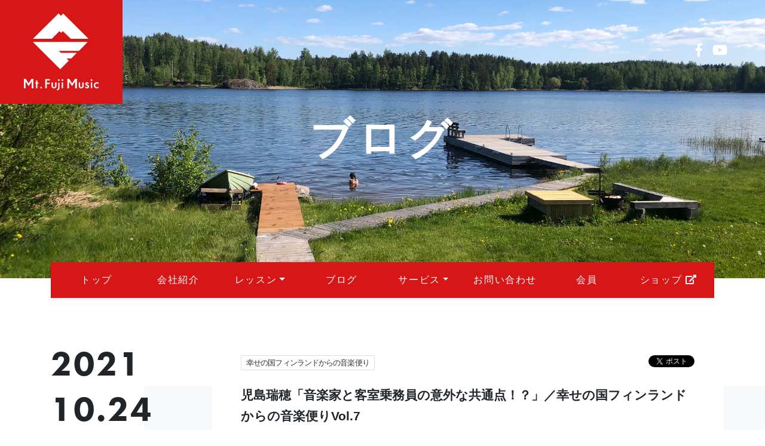

--- FILE ---
content_type: text/html; charset=UTF-8
request_url: https://mtfujimusic.com/5864/
body_size: 15346
content:
<!doctype html>
<html lang="ja">
<head>
<meta charset="UTF-8">
<meta http-equiv="X-UA-Compatible" content="IE=edge">
<meta name="format-detection" content="telephone=no">
<meta name="viewport" content="width=device-width, initial-scale=1">
<title>Mt. Fuji Music</title>
<!-- favicon -->
<link rel="apple-touch-icon" sizes="180x180" href="https://mtfujimusic.com/wp-content/themes/mtfujimusic/img/apple-touch-icon.png">
<link rel="icon" type="image/png" sizes="32x32" href="https://mtfujimusic.com/wp-content/themes/mtfujimusic/img/favicon-32x32.png">
<link rel="icon" type="image/png" sizes="16x16" href="https://mtfujimusic.com/wp-content/themes/mtfujimusic/img/favicon-16x16.png">
<link rel="manifest" href="https://mtfujimusic.com/wp-content/themes/mtfujimusic/img/site.webmanifest">
<link rel="mask-icon" href="https://mtfujimusic.com/wp-content/themes/mtfujimusic/img/safari-pinned-tab.svg" color="#ff0000">
<meta name="msapplication-TileColor" content="#ffffff">
<meta name="theme-color" content="#ffffff">
<!-- stylesheet -->
<link rel="stylesheet" href="https://mtfujimusic.com/wp-content/themes/mtfujimusic/css/bootstrap.min.css">
<link rel="stylesheet" href="https://use.typekit.net/qde8nvn.css">
<link href="https://use.fontawesome.com/releases/v5.6.1/css/all.css" rel="stylesheet">
<link rel="stylesheet" href="https://mtfujimusic.com/wp-content/themes/mtfujimusic/css/wp.css">
<link rel="stylesheet" href="https://mtfujimusic.com/wp-content/themes/mtfujimusic/css/animation.css">
<link rel="stylesheet" href="https://mtfujimusic.com/wp-content/themes/mtfujimusic/style.css">
<meta name='robots' content='max-image-preview:large' />
	<style>img:is([sizes="auto" i], [sizes^="auto," i]) { contain-intrinsic-size: 3000px 1500px }</style>
	
<script>
var MP3jPLAYLISTS = [];
var MP3jPLAYERS = [];
</script>
<link rel='stylesheet' id='wp-block-library-css' href='https://mtfujimusic.com/wp-includes/css/dist/block-library/style.min.css?ver=2ecb1b4f18665d728a9cea15fe9b487c' type='text/css' media='all' />
<style id='classic-theme-styles-inline-css' type='text/css'>
/*! This file is auto-generated */
.wp-block-button__link{color:#fff;background-color:#32373c;border-radius:9999px;box-shadow:none;text-decoration:none;padding:calc(.667em + 2px) calc(1.333em + 2px);font-size:1.125em}.wp-block-file__button{background:#32373c;color:#fff;text-decoration:none}
</style>
<style id='global-styles-inline-css' type='text/css'>
:root{--wp--preset--aspect-ratio--square: 1;--wp--preset--aspect-ratio--4-3: 4/3;--wp--preset--aspect-ratio--3-4: 3/4;--wp--preset--aspect-ratio--3-2: 3/2;--wp--preset--aspect-ratio--2-3: 2/3;--wp--preset--aspect-ratio--16-9: 16/9;--wp--preset--aspect-ratio--9-16: 9/16;--wp--preset--color--black: #000000;--wp--preset--color--cyan-bluish-gray: #abb8c3;--wp--preset--color--white: #ffffff;--wp--preset--color--pale-pink: #f78da7;--wp--preset--color--vivid-red: #cf2e2e;--wp--preset--color--luminous-vivid-orange: #ff6900;--wp--preset--color--luminous-vivid-amber: #fcb900;--wp--preset--color--light-green-cyan: #7bdcb5;--wp--preset--color--vivid-green-cyan: #00d084;--wp--preset--color--pale-cyan-blue: #8ed1fc;--wp--preset--color--vivid-cyan-blue: #0693e3;--wp--preset--color--vivid-purple: #9b51e0;--wp--preset--gradient--vivid-cyan-blue-to-vivid-purple: linear-gradient(135deg,rgba(6,147,227,1) 0%,rgb(155,81,224) 100%);--wp--preset--gradient--light-green-cyan-to-vivid-green-cyan: linear-gradient(135deg,rgb(122,220,180) 0%,rgb(0,208,130) 100%);--wp--preset--gradient--luminous-vivid-amber-to-luminous-vivid-orange: linear-gradient(135deg,rgba(252,185,0,1) 0%,rgba(255,105,0,1) 100%);--wp--preset--gradient--luminous-vivid-orange-to-vivid-red: linear-gradient(135deg,rgba(255,105,0,1) 0%,rgb(207,46,46) 100%);--wp--preset--gradient--very-light-gray-to-cyan-bluish-gray: linear-gradient(135deg,rgb(238,238,238) 0%,rgb(169,184,195) 100%);--wp--preset--gradient--cool-to-warm-spectrum: linear-gradient(135deg,rgb(74,234,220) 0%,rgb(151,120,209) 20%,rgb(207,42,186) 40%,rgb(238,44,130) 60%,rgb(251,105,98) 80%,rgb(254,248,76) 100%);--wp--preset--gradient--blush-light-purple: linear-gradient(135deg,rgb(255,206,236) 0%,rgb(152,150,240) 100%);--wp--preset--gradient--blush-bordeaux: linear-gradient(135deg,rgb(254,205,165) 0%,rgb(254,45,45) 50%,rgb(107,0,62) 100%);--wp--preset--gradient--luminous-dusk: linear-gradient(135deg,rgb(255,203,112) 0%,rgb(199,81,192) 50%,rgb(65,88,208) 100%);--wp--preset--gradient--pale-ocean: linear-gradient(135deg,rgb(255,245,203) 0%,rgb(182,227,212) 50%,rgb(51,167,181) 100%);--wp--preset--gradient--electric-grass: linear-gradient(135deg,rgb(202,248,128) 0%,rgb(113,206,126) 100%);--wp--preset--gradient--midnight: linear-gradient(135deg,rgb(2,3,129) 0%,rgb(40,116,252) 100%);--wp--preset--font-size--small: 13px;--wp--preset--font-size--medium: 20px;--wp--preset--font-size--large: 36px;--wp--preset--font-size--x-large: 42px;--wp--preset--spacing--20: 0.44rem;--wp--preset--spacing--30: 0.67rem;--wp--preset--spacing--40: 1rem;--wp--preset--spacing--50: 1.5rem;--wp--preset--spacing--60: 2.25rem;--wp--preset--spacing--70: 3.38rem;--wp--preset--spacing--80: 5.06rem;--wp--preset--shadow--natural: 6px 6px 9px rgba(0, 0, 0, 0.2);--wp--preset--shadow--deep: 12px 12px 50px rgba(0, 0, 0, 0.4);--wp--preset--shadow--sharp: 6px 6px 0px rgba(0, 0, 0, 0.2);--wp--preset--shadow--outlined: 6px 6px 0px -3px rgba(255, 255, 255, 1), 6px 6px rgba(0, 0, 0, 1);--wp--preset--shadow--crisp: 6px 6px 0px rgba(0, 0, 0, 1);}:where(.is-layout-flex){gap: 0.5em;}:where(.is-layout-grid){gap: 0.5em;}body .is-layout-flex{display: flex;}.is-layout-flex{flex-wrap: wrap;align-items: center;}.is-layout-flex > :is(*, div){margin: 0;}body .is-layout-grid{display: grid;}.is-layout-grid > :is(*, div){margin: 0;}:where(.wp-block-columns.is-layout-flex){gap: 2em;}:where(.wp-block-columns.is-layout-grid){gap: 2em;}:where(.wp-block-post-template.is-layout-flex){gap: 1.25em;}:where(.wp-block-post-template.is-layout-grid){gap: 1.25em;}.has-black-color{color: var(--wp--preset--color--black) !important;}.has-cyan-bluish-gray-color{color: var(--wp--preset--color--cyan-bluish-gray) !important;}.has-white-color{color: var(--wp--preset--color--white) !important;}.has-pale-pink-color{color: var(--wp--preset--color--pale-pink) !important;}.has-vivid-red-color{color: var(--wp--preset--color--vivid-red) !important;}.has-luminous-vivid-orange-color{color: var(--wp--preset--color--luminous-vivid-orange) !important;}.has-luminous-vivid-amber-color{color: var(--wp--preset--color--luminous-vivid-amber) !important;}.has-light-green-cyan-color{color: var(--wp--preset--color--light-green-cyan) !important;}.has-vivid-green-cyan-color{color: var(--wp--preset--color--vivid-green-cyan) !important;}.has-pale-cyan-blue-color{color: var(--wp--preset--color--pale-cyan-blue) !important;}.has-vivid-cyan-blue-color{color: var(--wp--preset--color--vivid-cyan-blue) !important;}.has-vivid-purple-color{color: var(--wp--preset--color--vivid-purple) !important;}.has-black-background-color{background-color: var(--wp--preset--color--black) !important;}.has-cyan-bluish-gray-background-color{background-color: var(--wp--preset--color--cyan-bluish-gray) !important;}.has-white-background-color{background-color: var(--wp--preset--color--white) !important;}.has-pale-pink-background-color{background-color: var(--wp--preset--color--pale-pink) !important;}.has-vivid-red-background-color{background-color: var(--wp--preset--color--vivid-red) !important;}.has-luminous-vivid-orange-background-color{background-color: var(--wp--preset--color--luminous-vivid-orange) !important;}.has-luminous-vivid-amber-background-color{background-color: var(--wp--preset--color--luminous-vivid-amber) !important;}.has-light-green-cyan-background-color{background-color: var(--wp--preset--color--light-green-cyan) !important;}.has-vivid-green-cyan-background-color{background-color: var(--wp--preset--color--vivid-green-cyan) !important;}.has-pale-cyan-blue-background-color{background-color: var(--wp--preset--color--pale-cyan-blue) !important;}.has-vivid-cyan-blue-background-color{background-color: var(--wp--preset--color--vivid-cyan-blue) !important;}.has-vivid-purple-background-color{background-color: var(--wp--preset--color--vivid-purple) !important;}.has-black-border-color{border-color: var(--wp--preset--color--black) !important;}.has-cyan-bluish-gray-border-color{border-color: var(--wp--preset--color--cyan-bluish-gray) !important;}.has-white-border-color{border-color: var(--wp--preset--color--white) !important;}.has-pale-pink-border-color{border-color: var(--wp--preset--color--pale-pink) !important;}.has-vivid-red-border-color{border-color: var(--wp--preset--color--vivid-red) !important;}.has-luminous-vivid-orange-border-color{border-color: var(--wp--preset--color--luminous-vivid-orange) !important;}.has-luminous-vivid-amber-border-color{border-color: var(--wp--preset--color--luminous-vivid-amber) !important;}.has-light-green-cyan-border-color{border-color: var(--wp--preset--color--light-green-cyan) !important;}.has-vivid-green-cyan-border-color{border-color: var(--wp--preset--color--vivid-green-cyan) !important;}.has-pale-cyan-blue-border-color{border-color: var(--wp--preset--color--pale-cyan-blue) !important;}.has-vivid-cyan-blue-border-color{border-color: var(--wp--preset--color--vivid-cyan-blue) !important;}.has-vivid-purple-border-color{border-color: var(--wp--preset--color--vivid-purple) !important;}.has-vivid-cyan-blue-to-vivid-purple-gradient-background{background: var(--wp--preset--gradient--vivid-cyan-blue-to-vivid-purple) !important;}.has-light-green-cyan-to-vivid-green-cyan-gradient-background{background: var(--wp--preset--gradient--light-green-cyan-to-vivid-green-cyan) !important;}.has-luminous-vivid-amber-to-luminous-vivid-orange-gradient-background{background: var(--wp--preset--gradient--luminous-vivid-amber-to-luminous-vivid-orange) !important;}.has-luminous-vivid-orange-to-vivid-red-gradient-background{background: var(--wp--preset--gradient--luminous-vivid-orange-to-vivid-red) !important;}.has-very-light-gray-to-cyan-bluish-gray-gradient-background{background: var(--wp--preset--gradient--very-light-gray-to-cyan-bluish-gray) !important;}.has-cool-to-warm-spectrum-gradient-background{background: var(--wp--preset--gradient--cool-to-warm-spectrum) !important;}.has-blush-light-purple-gradient-background{background: var(--wp--preset--gradient--blush-light-purple) !important;}.has-blush-bordeaux-gradient-background{background: var(--wp--preset--gradient--blush-bordeaux) !important;}.has-luminous-dusk-gradient-background{background: var(--wp--preset--gradient--luminous-dusk) !important;}.has-pale-ocean-gradient-background{background: var(--wp--preset--gradient--pale-ocean) !important;}.has-electric-grass-gradient-background{background: var(--wp--preset--gradient--electric-grass) !important;}.has-midnight-gradient-background{background: var(--wp--preset--gradient--midnight) !important;}.has-small-font-size{font-size: var(--wp--preset--font-size--small) !important;}.has-medium-font-size{font-size: var(--wp--preset--font-size--medium) !important;}.has-large-font-size{font-size: var(--wp--preset--font-size--large) !important;}.has-x-large-font-size{font-size: var(--wp--preset--font-size--x-large) !important;}
:where(.wp-block-post-template.is-layout-flex){gap: 1.25em;}:where(.wp-block-post-template.is-layout-grid){gap: 1.25em;}
:where(.wp-block-columns.is-layout-flex){gap: 2em;}:where(.wp-block-columns.is-layout-grid){gap: 2em;}
:root :where(.wp-block-pullquote){font-size: 1.5em;line-height: 1.6;}
</style>
<link rel='stylesheet' id='cmplz-general-css' href='https://mtfujimusic.com/wp-content/plugins/complianz-gdpr/assets/css/cookieblocker.min.css?ver=1765954084' type='text/css' media='all' />
<link rel='stylesheet' id='wp-members-css' href='https://mtfujimusic.com/wp-content/plugins/wp-members/assets/css/forms/generic-no-float.min.css?ver=3.5.5.1' type='text/css' media='all' />
<link rel='stylesheet' id='fancybox-css' href='https://mtfujimusic.com/wp-content/plugins/easy-fancybox/fancybox/1.5.4/jquery.fancybox.min.css?ver=2ecb1b4f18665d728a9cea15fe9b487c' type='text/css' media='screen' />
<link rel='stylesheet' id='wp-pagenavi-css' href='https://mtfujimusic.com/wp-content/plugins/wp-pagenavi/pagenavi-css.css?ver=2.70' type='text/css' media='all' />
<link rel='stylesheet' id='mp3-jplayer-css' href='https://mtfujimusic.com/wp-content/plugins/mp3-jplayer/css/dark.css?ver=2.7.3' type='text/css' media='all' />
<script type="text/javascript" async src="https://mtfujimusic.com/wp-content/plugins/burst-statistics/assets/js/timeme/timeme.min.js?ver=1768793618" id="burst-timeme-js"></script>
<script type="text/javascript" async src="https://mtfujimusic.com/wp-content/uploads/burst/js/burst.min.js?ver=1768877589" id="burst-js"></script>
<script type="text/javascript" src="https://mtfujimusic.com/wp-includes/js/jquery/jquery.min.js?ver=3.7.1" id="jquery-core-js"></script>
<script type="text/javascript" src="https://mtfujimusic.com/wp-includes/js/jquery/jquery-migrate.min.js?ver=3.4.1" id="jquery-migrate-js"></script>
<link rel="EditURI" type="application/rsd+xml" title="RSD" href="https://mtfujimusic.com/xmlrpc.php?rsd" />

<!-- This site is using AdRotate v5.17.2 to display their advertisements - https://ajdg.solutions/ -->
<!-- AdRotate CSS -->
<style type="text/css" media="screen">
	.g { margin:0px; padding:0px; overflow:hidden; line-height:1; zoom:1; }
	.g img { height:auto; }
	.g-col { position:relative; float:left; }
	.g-col:first-child { margin-left: 0; }
	.g-col:last-child { margin-right: 0; }
	@media only screen and (max-width: 480px) {
		.g-col, .g-dyn, .g-single { width:100%; margin-left:0; margin-right:0; }
	}
</style>
<!-- /AdRotate CSS -->

<meta property="og:title" content="児島瑞穂「音楽家と客室乗務員の意外な共通点！？」／幸せの国フィンランドからの音楽便りVol.7" />
<meta property="og:description" content="こんにちは。フィンランド在住のユーフォニアム・トロンボーン奏者の児島瑞穂です。 今回は主観的に、私の独断と偏見で書かせていただきましたので、悪しからず（笑）。 以前にも少し触れたことがありますが、私は..." />
<meta property="og:type" content="article" />
<meta property="og:url" content="https://mtfujimusic.com/5864/" />
<meta property="og:image" content="https://mtfujimusic.com/wp-content/uploads/2021/10/73527317a5a5942a88b560607a345af3-300x158.png" />
<meta property="og:image:width" content="300" />
<meta property="og:image:height" content="158" />
<meta property="og:image:alt" content="" />
<meta property="og:site_name" content="Mt. Fuji Music" />
<!-- Google Tag Manager -->
<script>(function(w,d,s,l,i){w[l]=w[l]||[];w[l].push({'gtm.start':
new Date().getTime(),event:'gtm.js'});var f=d.getElementsByTagName(s)[0],
j=d.createElement(s),dl=l!='dataLayer'?'&l='+l:'';j.async=true;j.src=
'https://www.googletagmanager.com/gtm.js?id='+i+dl;f.parentNode.insertBefore(j,f);
})(window,document,'script','dataLayer','GTM-NJHWF5L');</script>
<!-- End Google Tag Manager -->
<meta name="google-site-verification" content="CeIGbRZfhAOzwIOsoWbFUcxPCbmEOnFd_M7Krd87tH4" />
</head>
<body data-rsssl=1 class="wp-singular post-template-default single single-post postid-5864 single-format-standard wp-theme-mtfujimusic" data-burst_id="5864" data-burst_type="post">
<!-- Google Tag Manager (noscript) -->
<noscript><iframe src="https://www.googletagmanager.com/ns.html?id=GTM-NJHWF5L"
height="0" width="0" style="display:none;visibility:hidden"></iframe></noscript>
<!-- End Google Tag Manager (noscript) -->
<!--/splash--></div>
<div id="fb-root"></div>
<script async defer crossorigin="anonymous" src="https://connect.facebook.net/ja_JP/sdk.js#xfbml=1&version=v3.3&appId=137909316409996&autoLogAppEvents=1"></script>
<header class="mb-5 p-0">
<div id="hd-bg">
<ul class="sns-btn list-unstyled m-0 p-0 d-none d-md-flex align-items-center justify-content-center">
<li class="mx-2"><a href="https://www.facebook.com/mtfujimusic" target="_blank"><i class="fab fa-facebook-f"></i></a></li>
<li class="mx-2"><a href="https://www.youtube.com/channel/UClRxcNNfgJ_9V38QgKjoFZg" target="_blank"><i class="fab fa-youtube"></i></a></li>
</ul>
<h1 style="background:url(https://mtfujimusic.com/wp-content/uploads/2021/05/3849c239c7dd26f769f136bf67524257.jpg) no-repeat center;background-size:cover;" class="text-center display-3 title title-l">ブログ</h1>
</div>
<!-- /#hd-bg -->

	<a href="/" class="hd-logo"><img src="https://mtfujimusic.com/wp-content/themes/mtfujimusic/img/hd_logo_01.svg" alt="Mt. Fuji Music"></a>


<div id="hd-nav-area" class="container">

<nav id="hd-nav" class="sticky-top navbar navbar-expand-lg navbar-light bg-primary p-lg-2 shadow-sm">
<a href="/" class="hd-nav-logo"><img src="https://mtfujimusic.com/wp-content/themes/mtfujimusic/img/hd_logo_s_01.svg" alt="Mt. Fuji Music"></a>
<button class="navbar-toggler border-0 float-right" type="button" data-toggle="collapse" data-target="#navbarSupportedContent" aria-controls="navbarSupportedContent" aria-expanded="false" aria-label="Toggle navigation">
<span></span><span></span><span></span>
</button>

<div class="collapse navbar-collapse" id="navbarSupportedContent">
<ul class="navbar-nav w-100 nav-justified mr-auto">
<li class="nav-item">
<a class="nav-link px-2" href="/">トップ</a></li>
<li class="nav-item"><a class="nav-link px-2" href="/about/">会社紹介</a></li>
<li class="nav-item dropdown"><a class="nav-link px-2 dropdown-toggle" href="/lesson/" id="dropdown02" data-toggle="dropdown"
aria-haspopup="true" aria-expanded="false">レッスン</a>
<div class="dropdown-menu animate slideIn rounded-0" aria-labelledby="dropdown01">
<a class="dropdown-item" href="/lesson/">教室の特徴</a>
<a class="dropdown-item" href="/lesson/class/saitama/">埼玉教室</a>
<!--<a class="dropdown-item" href="/lesson/detail/">レッスン内容</a>-->
<a class="dropdown-item" href="https://onraku-kuukan.com/music_school/" target="_blank">西葛西教室</a>
<!--<a class="dropdown-item" href="/lesson/voice">生徒の声</a>-->
<a class="dropdown-item" href="/lesson/trial/">見学・体験レッスン</a>
</div>
</li>
<li class="nav-item"><a class="nav-link px-2 active" href="/topics/">ブログ</a></li>
<li class="nav-item dropdown">
<a class="nav-link px-2 dropdown-toggle" href="/service/" id="dropdown01" data-toggle="dropdown" aria-haspopup="true" aria-expanded="false">サービス</a>
<div class="dropdown-menu animate slideIn rounded-0" aria-labelledby="dropdown01">
<a class="dropdown-item" href="/service/">サービス</a>
<a class="dropdown-item" href="/service/produce/">プロデュース</a>	
<a class="dropdown-item" href="/service/others/">その他</a>
</div>
</li>
<li class="nav-item"><a class="nav-link px-2" href="/contact/">お問い合わせ</a></li>
<li class="nav-item"><a class="nav-link px-2" href="/members/">会員</a></li>
<li class="nav-item"><a class="nav-link px-2" href="http://shop.mtfujimusic.com/" target="_blank">ショップ <i class="fas fa-external-link-alt"></i></a></li>
</ul>
</div>
</nav>
</div>
</header>
<main class="pb-5 mb-5"><section class="container sec-back-g mb-5 pb-5">
<div class="row">
<div class="col-lg-3 mb-5">
<h2 class="title title-page text-center text-lg-left pt-4 mb-5">2021<br>10.24</h2>
<div class="box-select mb-5">				
<select name="cat-dropdown" onchange="document.location.href=this.options[this.selectedIndex].value;" class="topics-select"><option value="" selected="selected">Category</option><option value="https://mtfujimusic.com/category/colum/">代表コラム</option><option value="https://mtfujimusic.com/category/music-letter-from-finland/">幸せの国フィンランドからの音楽便り</option><option value="https://mtfujimusic.com/category/business-for-musician/">フリーランス音楽家の経営研究室</option><option value="https://mtfujimusic.com/category/body-maintenance-for-musicians/">音大卒の整体師が語る音楽家のカラダの秘密</option><option value="https://mtfujimusic.com/category/wind-basic/">管楽器のためのお役立ち基礎練習解説</option><option value="https://mtfujimusic.com/category/one-point-lesson/">Lesson</option><option value="https://mtfujimusic.com/category/activity/">活動報告</option><option value="https://mtfujimusic.com/category/charity/">Charity</option><option value="/topics">All</option></select>	
</div>
<!-- /.box-select -->

<div class="box-select mb-1">
<select class="topics-select" name="archive-dropdown" onChange='document.location.href=this.options[this.selectedIndex].value;'> 
<option selected="selected" value="">Archive</option> 
	<option value='https://mtfujimusic.com/date/2025/'> 2025 &nbsp;(2)</option>
	<option value='https://mtfujimusic.com/date/2024/'> 2024 &nbsp;(3)</option>
	<option value='https://mtfujimusic.com/date/2023/'> 2023 &nbsp;(4)</option>
	<option value='https://mtfujimusic.com/date/2022/'> 2022 &nbsp;(16)</option>
	<option value='https://mtfujimusic.com/date/2021/'> 2021 &nbsp;(17)</option>
	<option value='https://mtfujimusic.com/date/2020/'> 2020 &nbsp;(13)</option>
	<option value='https://mtfujimusic.com/date/2019/'> 2019 &nbsp;(5)</option>
	<option value='https://mtfujimusic.com/date/2018/'> 2018 &nbsp;(4)</option>
	<option value='https://mtfujimusic.com/date/2017/'> 2017 &nbsp;(7)</option>
	<option value='https://mtfujimusic.com/date/2016/'> 2016 &nbsp;(17)</option>
	<option value='https://mtfujimusic.com/date/2015/'> 2015 &nbsp;(10)</option>
	<option value='https://mtfujimusic.com/date/2014/'> 2014 &nbsp;(26)</option>
<option value="/topics">All</option>
</select>
</div>
<!-- /.box-select --></div>
<!-- /.col-lg-3 -->
<div class="col-lg-9 bg-white p-2 p-sm-5 pt-5">
<div class="container-fluid mb-4">
<div class="article-head mb-5">

<div class="d-flex flex-wrap align-items-start justify-content-between mb-2">
<p class="cat small"><a href="https://mtfujimusic.com/category/music-letter-from-finland/" class="border d-inline-block px-2">幸せの国フィンランドからの音楽便り</a></p>
<div class="box-sns">
<div class="fb-like" data-href="https://mtfujimusic.com/5864/" data-width="" data-layout="button" data-action="like" data-size="small" data-show-faces="false" data-share="true"></div>
<a href="https://twitter.com/share?ref_src=twsrc%5Etfw" class="twitter-share-button" data-show-count="false">Tweet</a><script async src="https://platform.twitter.com/widgets.js" charset="utf-8"></script>
</div>
<!-- /.box-sns -->
</div>
<!-- /.d-flex -->
<h3 class="display-5 title-s">児島瑞穂「音楽家と客室乗務員の意外な共通点！？」／幸せの国フィンランドからの音楽便りVol.7</h3>
</div>
<!-- /.article-head -->
<div class="article-content mb-5 pb-5">
<p><a href="https://mtfujimusic.com/wp-content/uploads/2021/10/73527317a5a5942a88b560607a345af3.png"><img fetchpriority="high" decoding="async" class="alignnone size-large wp-image-5868" src="https://mtfujimusic.com/wp-content/uploads/2021/10/73527317a5a5942a88b560607a345af3-1024x538.png" alt="" width="1024" height="538" srcset="https://mtfujimusic.com/wp-content/uploads/2021/10/73527317a5a5942a88b560607a345af3-1024x538.png 1024w, https://mtfujimusic.com/wp-content/uploads/2021/10/73527317a5a5942a88b560607a345af3-300x158.png 300w, https://mtfujimusic.com/wp-content/uploads/2021/10/73527317a5a5942a88b560607a345af3-768x403.png 768w, https://mtfujimusic.com/wp-content/uploads/2021/10/73527317a5a5942a88b560607a345af3.png 1200w" sizes="(max-width: 1024px) 100vw, 1024px" /></a></p>
<p><span style="font-weight: 400;">こんにちは。フィンランド在住のユーフォニアム・トロンボーン奏者の児島瑞穂です。<br />
</span><span style="font-weight: 400;">今回は主観的に、私の独断と偏見で書かせていただきましたので、悪しからず（笑）。</span></p>
<p><span style="font-weight: 400;">以前にも少し触れたことがありますが、私は音楽をやりながらも、北欧系航空会社でキャビンクルー（客室乗務員）として働いていた期間があります。</span></p>
<p><a href="https://mtfujimusic.com/wp-content/uploads/2021/10/23.png"><img decoding="async" class="alignnone size-large wp-image-5869" src="https://mtfujimusic.com/wp-content/uploads/2021/10/23-1024x538.png" alt="" width="1024" height="538" srcset="https://mtfujimusic.com/wp-content/uploads/2021/10/23-1024x538.png 1024w, https://mtfujimusic.com/wp-content/uploads/2021/10/23-300x158.png 300w, https://mtfujimusic.com/wp-content/uploads/2021/10/23-768x403.png 768w, https://mtfujimusic.com/wp-content/uploads/2021/10/23.png 1200w" sizes="(max-width: 1024px) 100vw, 1024px" /></a></p>
<p><span style="font-weight: 400;">その経験を踏まえて私が感じた、音楽家とクルーの三大共通点はズバリ</span></p>
<p><b><span style="text-decoration: underline;">旅行好き</span>　X　<span style="text-decoration: underline;">社交的</span>　X　<span style="text-decoration: underline;">グルメな人が多い</span></b><span style="font-weight: 400;">　</span></p>
<p><span style="font-weight: 400;">仕事柄、クルーで旅行が好きじゃない人は、まずいないでしょう、、。</span></p>
<p>皆さん、仕事以外でも色々な所に行かれています。仕事が忙しくて、「暫くは旅行したくない」と思うことはあるかもしれませんが、好奇心旺盛で、旅好き、異文化を尊重出来る人が多いのではないでしょうか。<span style="font-weight: 400;"><br />
</span></p>
<p><span style="font-weight: 400;">音楽家は、世界的なソリストや指揮者になれば、それこそ世界中を飛び回って、毎週のように知らない場所で知らない人と仕事をします。旅行好きでなくとも、旅行嫌いでは仕事が務まりません。また、オケマンやフリーランスの人は、「トラ」と呼ばれるエキストラの仕事をするために、出張演奏したり、「ビータ」と呼ばれるコンサートツアーに参加したり、、、。コロナ禍で状況は変わっているものの、旅行好き、冒険好きの人が多いと思います。</span></p>
<p><span style="font-weight: 400;">また、オーケストラとなれば30人、大きければ100人以上の大所帯です。何十人の人と息を合わせなければいけないのですから、一人で暴走はできません（笑）。共演する際には意思疎通も大事なので、社交的な人のほうが多い気がします。</span></p>
<p><span style="font-weight: 400;">客室乗務員は、お客様に接する仕事なので、営業スマイルやスモールトークが必須ですが（笑）、実は、一緒に飛ぶ同僚も毎回違います。私が働いていた1年ちょっとの間で、同僚の1人と、なぜか、たまたま4回も一緒に長距離便を飛びましたが、こんなことは稀です。それでも毎回、お客様に安全で快適な旅を楽しんでもらうため、良いチームワークを組もう、お互い助け合おう、という気持ちで望んでいる人がほとんどだと思います。</span></p>
<p><span style="font-weight: 400;">どちらの現場でも、スムーズに仕事をこなすためには、コミュニケーションが大事だと思うのですが、「どれほど気さくに話せるか」は国の文化や会社によって、少し変わってくるかもしれません（以前にも書きましたが、同僚の間ではフィンランド語では敬語を使わないので、先輩後輩や年齢に関係なく、カジュアルに話します）。</span></p>
<p>参考：<strong><a href="https://mtfujimusic.com/5440/" target="_blank" rel="noopener">Vol.2「仕事と子育て」</a></strong></p>
<p><a href="https://mtfujimusic.com/wp-content/uploads/2021/10/25.png"><img decoding="async" class="alignnone size-large wp-image-5870" src="https://mtfujimusic.com/wp-content/uploads/2021/10/25-1024x538.png" alt="" width="1024" height="538" srcset="https://mtfujimusic.com/wp-content/uploads/2021/10/25-1024x538.png 1024w, https://mtfujimusic.com/wp-content/uploads/2021/10/25-300x158.png 300w, https://mtfujimusic.com/wp-content/uploads/2021/10/25-768x403.png 768w, https://mtfujimusic.com/wp-content/uploads/2021/10/25.png 1200w" sizes="(max-width: 1024px) 100vw, 1024px" /></a></p>
<p><span style="text-decoration: underline;"><b>美味しい物好き</b></span></p>
<p><span style="font-weight: 400;">もちろん、誰だって美味しいものを食べたいと思っているでしょうが、、、。</span></p>
<p><span style="font-weight: 400;">私がフィンランドに留学で来た2002年当時は、レストランやカフェの数も今よりずっと少なく、あまり外食文化が無い感じを受けました。エネルギーさえ取れれば良い、と食にこだわらない人も多くいました。</span><span style="font-weight: 400;"><br />
</span></p>
<p><span style="font-weight: 400;">その中でも、音楽家は謂わば「こだわる事」を職にしてるので、昔から飲食にこだわっている人が結構いました。オケの練習室に高級なコーヒーマシーンがあったり、お料理がすごく上手だったり、良いお店を知っていたり、、、。</span><span style="font-weight: 400;"><br />
</span></p>
<p><span style="font-weight: 400;">キャビンクルーは長距離便に乗ると、1泊〜数泊する事になりますが、このレイオーバーと呼ばれる期間（帰りのフライトを滞在地で待つ時間）は、基本的に外食です。1泊の場合は、はっきり言って、睡眠、食事、ちょっとした自由時間くらいしかありません。自由時間は、それぞれ周辺散策をしたり、ちょっとしたショッピングやジム、マッサージに行く人が多いのですが、「食事はみんなで一緒に、美味しいものを！」という場合もあります。</span><span style="font-weight: 400;"><br />
</span></p>
<p><span style="font-weight: 400;">どちらの職業でも、色々な街に行きますが、同じ場所に何度も滞在する事もあるので、お気に入りが出来ます。ですので、音楽家やクルーに「おすすめのレストランある？」と聞いたら、地球の反対でも、答えが返ってくるかもしれません。</span></p>
<p><span style="font-weight: 400;">実際、食いしん坊の私もよく、「北京のLittle Yunnan (小云南）雰囲気も良かったし、美味しかったな」、「ゴア（インド）ので毎日行ったビーチレストランも良かったな」「グラン・カナリア（スペイン）のピザ・マルゲリータ美味しかったな」とか、特に寒くて暗い晩秋が到来する頃に、よく思い出しています（笑）。</span></p>
<p><span style="font-weight: 400;">最近は、こちらではエスニック系のレストランばかり行っているので、ヘルシンキのフィンランド料理レストランのおすすめは思い浮かばないのですが、フィンランドの美味しいものをご紹介しますね。</span></p>
<p><a href="https://mtfujimusic.com/wp-content/uploads/2021/10/be5c06c6d275cb599665363f9dcb0190.png"><img loading="lazy" decoding="async" class="alignnone size-large wp-image-5880" src="https://mtfujimusic.com/wp-content/uploads/2021/10/be5c06c6d275cb599665363f9dcb0190-1024x538.png" alt="" width="1024" height="538" srcset="https://mtfujimusic.com/wp-content/uploads/2021/10/be5c06c6d275cb599665363f9dcb0190-1024x538.png 1024w, https://mtfujimusic.com/wp-content/uploads/2021/10/be5c06c6d275cb599665363f9dcb0190-300x158.png 300w, https://mtfujimusic.com/wp-content/uploads/2021/10/be5c06c6d275cb599665363f9dcb0190-768x403.png 768w, https://mtfujimusic.com/wp-content/uploads/2021/10/be5c06c6d275cb599665363f9dcb0190.png 1200w" sizes="auto, (max-width: 1024px) 100vw, 1024px" /></a></p>
<p><span style="font-weight: 400;"><strong>ベリー類：</strong>自生のブルーベリー、ビルベリー、ラズベリー、シーバックソーン、コケモモ、リンゴンベリー、クラウドベリー、と種類も豊富で美味しく、ビタミンたっぷり！森に行って、自分で摘んで食べる、観光地を回るだけでない、そんなスローな旅も良いかも知れないですね。因みに、フィンランド人は夏〜初秋にベリー類を冷凍保存して、冬に備えます。</span></p>
<p><span style="font-weight: 400;"><strong>魚：</strong>魚の種類は日本より断然少ないものの、温燻製、冷燻製のサーモンや、ムイックと呼ばれる小魚のフライなどはお試しの価値あり。レストランだけでなくマーケット広場等でも食べられます。</span></p>
<p><span style="font-weight: 400;"><strong>キノコ類：</strong>なんと北の方では松茸も取れます！あんずだけを始め、ポルチーニ等、美味しい野生のキノコがたくさんあります。きのこ狩りも秋の楽しみの一つです。</span></p>
<p><span style="font-weight: 400;">ヨーロッパでは、大分、国外への旅行もできるようになってきました。日本との行き来は、まだ少し厳しいようですが、いつかフィンランドにご旅行の機会がありましたら、ぜひお試しください！</span></p>
<p><span style="font-weight: 400;">今回お届けする音楽は、2011年にリリースした<a href="https://www.facebook.com/euphoriabrass6" target="_blank" rel="noopener"><strong>ユーフォリア・ブラス・セクステット</strong></a>と歌手エミリア・ニューマンのCDより、「Kellä kulta, sillä onni (ケッラ　クルタ　シッラ　オンニ)」という、1970年代にフィンランドで流行った歌謡曲です。</span></p>
<p><span style="font-weight: 400;">原曲はEverybody Loves a Loverという英語の曲。歌と金管アンサンブルと言う、珍しい組み合わせで、フィンランド語の唄の響きをお楽しみください。</span></p>
<p><div class="youtube"><iframe loading="lazy" title="YouTube video player" src="https://www.youtube.com/embed/ngR4n0O5Oes" width="560" height="315" frameborder="0" allowfullscreen="allowfullscreen"></iframe></div></p>
<p><span style="font-weight: 400;"><a href="https://mtfujimusic.com/wp-content/uploads/2021/10/21.png"><img loading="lazy" decoding="async" class="alignnone size-large wp-image-5871" src="https://mtfujimusic.com/wp-content/uploads/2021/10/21-1024x538.png" alt="" width="1024" height="538" srcset="https://mtfujimusic.com/wp-content/uploads/2021/10/21-1024x538.png 1024w, https://mtfujimusic.com/wp-content/uploads/2021/10/21-300x158.png 300w, https://mtfujimusic.com/wp-content/uploads/2021/10/21-768x403.png 768w, https://mtfujimusic.com/wp-content/uploads/2021/10/21.png 1200w" sizes="auto, (max-width: 1024px) 100vw, 1024px" /></a></span></p>
</div>
<!-- /.article-content -->

	
<!-- レッスンのご案内 -->
<div class="text-md-center mb-5 d-none d-md-block"><a href="https://mtfujimusic.com/lesson/"><img src="https://mtfujimusic.com/wp-content/uploads/2020/05/01947b1b0b7e6d5c573cb528ec1ab516.png" alt="MtFujiMusic School レッスンのご案内" class="shadow-sm"></a></div>
<div class="text-center d-md-none"><a href="https://mtfujimusic.com/lesson/"><img src="https://mtfujimusic.com/wp-content/uploads/2020/05/41f3d1203c066c863fae9f1b4ad2a92c.png" alt="MtFujiMusic School レッスンのご案内" class="shadow-sm"></a></div>
<!-- /レッスンのご案内 -->
</div>
	
<!-- cta -->
<div class="cta">
    <div class="cta-title">
        <div class="balloon">Check!!</div>
        <p>ビッグバンドのための<br>基礎練習テキスト</p>
    </div>
	<div class="cta-body">
		<div class="balloon3-right-btm cta-bookimg"><img src="https://mtfujimusic.com/wp-content/uploads/2020/05/BB-Basic-Makeshop-1.jpg" border="0" width="172" alt="Basic Training for BIG BAND／Trombone／トロンボーン（楽譜＆伴奏音源セット／PDF&amp;MP3）"></div>
		<p class="cta-photoimg"><img src="https://mtfujimusic.com/wp-content/uploads/2020/05/810_5657-min.jpg"></p>
		<p class="cta-text">初心者用の楽曲でよく使われる3つの調（実音のBb,Eb,F）に限定し、スケールやブルースを使用しながら楽しく上達出来ます。</p>
		<p class="cta-text">デモ音源は現役ジャズミュージシャンによるレコーディングで、アドリブソロのサンプル付き！</p>
	</div>
	<div class="cta-button"><a class="cta-button-link" href="https://mtfujimusic.com/lp-bigband-basic/" target="_blank"><i class="fas fa-arrow-alt-circle-right"></i>収録内容を見る</a></div>
</div>
<!-- /cta -->
	
<!-- pickup posts -->
<div class="row px-0 mx-0 d-lg-flex align-items-center relatedposts pickupposts">

<h2 class="mb-5">おすすめ記事</h2>

<ul class="delayScroll list-unstyled linkcard-deck row mx-auto p-0">
            <li class="col-6 col-lg-3 col-sm-6 mb-4 box">
                <article class="linkcard shadow-sm bg-white">
                    <a href="https://mtfujimusic.com/3996/">
                        <div class="img">
                    <img width="305" height="188" src="https://mtfujimusic.com/wp-content/uploads/2017/01/Basic-305x188.jpg" class="card-img-top wp-post-image" alt="" decoding="async" loading="lazy" />                                </div>
                        <!-- /.img -->
                        <div class="card-body relatedposts-card-body">
                            <div class="info d-flex justify-content-between">
                                <p class="date small mb-1 mb-sm-3">
                                    <time datetime="2017-01-18">2017.01.18</time>
                                </p><!--<p class="cat small mb-1 mb-sm-3"><span class="border d-inline-block px-2">管楽器のためのお役立ち基礎練習解説</span>
                                </p>-->
                            </div>
                            <!-- /.info -->
                            <h3 class="card-title">目次「管楽器のためのお役立ち基礎練習」の使い方</h3>
                        </div>
                    </a>
                </article>
            </li>
            <li class="col-6 col-lg-3 col-sm-6 mb-4 box">
                <article class="linkcard shadow-sm bg-white">
                    <a href="https://mtfujimusic.com/2634/">
                        <div class="img">
                    <img width="300" height="188" src="https://mtfujimusic.com/wp-content/uploads/2016/05/JiggsHiroki-300x225-300x188.jpg" class="card-img-top wp-post-image" alt="" decoding="async" loading="lazy" />                                </div>
                        <!-- /.img -->
                        <div class="card-body relatedposts-card-body">
                            <div class="info d-flex justify-content-between">
                                <p class="date small mb-1 mb-sm-3">
                                    <time datetime="2016-04-15">2016.04.15</time>
                                </p><!--<p class="cat small mb-1 mb-sm-3"><span class="border d-inline-block px-2">Lesson</span>
                                </p>-->
                            </div>
                            <!-- /.info -->
                            <h3 class="card-title">ジャズのタンギングについて Vol.1</h3>
                        </div>
                    </a>
                </article>
            </li>
            <li class="col-6 col-lg-3 col-sm-6 mb-4 box">
                <article class="linkcard shadow-sm bg-white">
                    <a href="https://mtfujimusic.com/1943/">
                        <div class="img">
                    <img width="305" height="188" src="https://mtfujimusic.com/wp-content/uploads/2015/09/wynton-marsalis-305x188.jpg" class="card-img-top wp-post-image" alt="" decoding="async" loading="lazy" srcset="https://mtfujimusic.com/wp-content/uploads/2015/09/wynton-marsalis-305x188.jpg 305w, https://mtfujimusic.com/wp-content/uploads/2015/09/wynton-marsalis-300x185.jpg 300w, https://mtfujimusic.com/wp-content/uploads/2015/09/wynton-marsalis.jpg 400w" sizes="auto, (max-width: 305px) 100vw, 305px" />                                </div>
                        <!-- /.img -->
                        <div class="card-body relatedposts-card-body">
                            <div class="info d-flex justify-content-between">
                                <p class="date small mb-1 mb-sm-3">
                                    <time datetime="2015-09-30">2015.09.30</time>
                                </p><!--<p class="cat small mb-1 mb-sm-3"><span class="border d-inline-block px-2">Lesson</span>
                                </p>-->
                            </div>
                            <!-- /.info -->
                            <h3 class="card-title">ウイントン・マルサリスの練習方法の記事を訳してみました！</h3>
                        </div>
                    </a>
                </article>
            </li>
            <li class="col-6 col-lg-3 col-sm-6 mb-4 box">
                <article class="linkcard shadow-sm bg-white">
                    <a href="https://mtfujimusic.com/1851/">
                        <div class="img">
                    <img width="305" height="188" src="https://mtfujimusic.com/wp-content/uploads/2015/09/LF-305x188.jpg" class="card-img-top wp-post-image" alt="" decoding="async" loading="lazy" />                                </div>
                        <!-- /.img -->
                        <div class="card-body relatedposts-card-body">
                            <div class="info d-flex justify-content-between">
                                <p class="date small mb-1 mb-sm-3">
                                    <time datetime="2015-09-17">2015.09.17</time>
                                </p><!--<p class="cat small mb-1 mb-sm-3"><span class="border d-inline-block px-2">Lesson</span>
                                </p>-->
                            </div>
                            <!-- /.info -->
                            <h3 class="card-title">ルー・ソロフ氏のウォーミングアップの記事を訳してみました。</h3>
                        </div>
                    </a>
                </article>
            </li>
</ul>
</div>
<!-- /pickup posts -->

<!-- related posts -->
<div class="row mb-5 px-0 mx-0 d-lg-flex align-items-center relatedposts">

<h2 class="mb-5">関連記事</h2>

<ul class="delayScroll list-unstyled linkcard-deck row mx-auto p-0">
            <li class="col-6 col-lg-3 col-sm-6 mb-4 box">
                <article class="linkcard shadow-sm bg-white">
                    <a href="https://mtfujimusic.com/6080/">
                        <div class="img">
                    <img width="305" height="188" src="https://mtfujimusic.com/wp-content/uploads/2022/01/86b5c828d3b4b0c784bde1d82ada6559-305x188.png" class="card-img-top wp-post-image" alt="" decoding="async" loading="lazy" />                                </div>
                        <!-- /.img -->
                        <div class="card-body relatedposts-card-body">
                            <div class="info d-flex justify-content-between">
                                <p class="date small mb-1 mb-sm-3">
                                    <time datetime="2022-01-30">2022.01.30</time>
                                </p><!--<p class="cat small mb-1 mb-sm-3"><span class="border d-inline-block px-2">幸せの国フィンランドからの音楽便り</span>
                                </p>-->
                            </div>
                            <!-- /.info -->
                            <h3 class="card-title">児島瑞穂「趣味の時間」／幸せの国フィンランドからの音楽便りVol.10</h3>
                        </div>
                    </a>
                </article>
            </li>
            <li class="col-6 col-lg-3 col-sm-6 mb-4 box">
                <article class="linkcard shadow-sm bg-white">
                    <a href="https://mtfujimusic.com/5377/">
                        <div class="img">
                    <img width="305" height="188" src="https://mtfujimusic.com/wp-content/uploads/2021/04/5c7209a92ca0ca30d9529baae78d8fa0-305x188.jpg" class="card-img-top wp-post-image" alt="" decoding="async" loading="lazy" />                                </div>
                        <!-- /.img -->
                        <div class="card-body relatedposts-card-body">
                            <div class="info d-flex justify-content-between">
                                <p class="date small mb-1 mb-sm-3">
                                    <time datetime="2021-04-25">2021.04.25</time>
                                </p><!--<p class="cat small mb-1 mb-sm-3"><span class="border d-inline-block px-2">幸せの国フィンランドからの音楽便り</span>
                                </p>-->
                            </div>
                            <!-- /.info -->
                            <h3 class="card-title">児島瑞穂（ユーフォニアム＆トロンボーン）／幸せの国フィンランドからの音楽便り Vol.1</h3>
                        </div>
                    </a>
                </article>
            </li>
            <li class="col-6 col-lg-3 col-sm-6 mb-4 box">
                <article class="linkcard shadow-sm bg-white">
                    <a href="https://mtfujimusic.com/5818/">
                        <div class="img">
                    <img width="305" height="188" src="https://mtfujimusic.com/wp-content/uploads/2021/09/11-305x188.png" class="card-img-top wp-post-image" alt="" decoding="async" loading="lazy" />                                </div>
                        <!-- /.img -->
                        <div class="card-body relatedposts-card-body">
                            <div class="info d-flex justify-content-between">
                                <p class="date small mb-1 mb-sm-3">
                                    <time datetime="2021-09-26">2021.09.26</time>
                                </p><!--<p class="cat small mb-1 mb-sm-3"><span class="border d-inline-block px-2">幸せの国フィンランドからの音楽便り</span>
                                </p>-->
                            </div>
                            <!-- /.info -->
                            <h3 class="card-title">児島瑞穂「働く女性は幸せか？」／幸せの国フィンランドからの音楽便りVol.6</h3>
                        </div>
                    </a>
                </article>
            </li>
            <li class="col-6 col-lg-3 col-sm-6 mb-4 box">
                <article class="linkcard shadow-sm bg-white">
                    <a href="https://mtfujimusic.com/5864/">
                        <div class="img">
                    <img width="305" height="188" src="https://mtfujimusic.com/wp-content/uploads/2021/10/73527317a5a5942a88b560607a345af3-305x188.png" class="card-img-top wp-post-image" alt="" decoding="async" loading="lazy" />                                </div>
                        <!-- /.img -->
                        <div class="card-body relatedposts-card-body">
                            <div class="info d-flex justify-content-between">
                                <p class="date small mb-1 mb-sm-3">
                                    <time datetime="2021-10-24">2021.10.24</time>
                                </p><!--<p class="cat small mb-1 mb-sm-3"><span class="border d-inline-block px-2">幸せの国フィンランドからの音楽便り</span>
                                </p>-->
                            </div>
                            <!-- /.info -->
                            <h3 class="card-title">児島瑞穂「音楽家と客室乗務員の意外な共通点！？」／幸せの国フィンランドからの音楽便りVol.7</h3>
                        </div>
                    </a>
                </article>
            </li>
</ul>
</div>
<!-- /related posts -->
	
<!-- widget-music -->
<div class="widget-music-sp">
<iframe allow="autoplay *; encrypted-media *;" frameborder="0" height="300" style="width:100%;max-width:660px;overflow:hidden;background:transparent;" sandbox="allow-forms allow-popups allow-same-origin allow-scripts allow-storage-access-by-user-activation allow-top-navigation-by-user-activation" src="https://embed.music.apple.com/jp/album/%E6%9D%B1%E6%97%A5%E6%9C%AC%E5%A4%A7%E9%9C%87%E7%81%BD%E5%BE%A9%E8%88%88%E6%94%AF%E6%8F%B4cd-lullaby-of-angels/1458611032?app=music"></iframe>
</div>
<div class="widget-music-pc">
<iframe allow="autoplay *; encrypted-media *;" frameborder="0" height="300" style="width:100%;max-width:660px;overflow:hidden;background:transparent;" sandbox="allow-forms allow-popups allow-same-origin allow-scripts allow-storage-access-by-user-activation allow-top-navigation-by-user-activation" src="https://embed.music.apple.com/jp/album/%E6%9D%B1%E6%97%A5%E6%9C%AC%E5%A4%A7%E9%9C%87%E7%81%BD%E5%BE%A9%E8%88%88%E6%94%AF%E6%8F%B4cd-lullaby-of-angels/1458611032?app=music"></iframe>
</div>
<!-- /widget-music -->

	


<div class="box-articlebtn">
	<ul class="border border-secondary border-bottom-0 border-right-0 border-left-0 page-navi pt-5 m-0 my-5 list-unstyled d-flex justify-content-between align-content-center align-items-center">
      <li><a href="https://mtfujimusic.com/5841/" class="btn btn-ar-b-l btn-outline-secondary rounded-0 d-inline-block px-3 py-2 mb-2"><span class="text-muted">2021.11.14</span></a></li>
            <li><a href="https://mtfujimusic.com/5818/" class="btn btn-ar-b btn-outline-secondary rounded-0 d-inline-block px-3 py-2 mb-2"><span class="text-muted">2021.9.26</span></a></li>
      	</ul>
	<p class="text-center text-uppercase"><a class="btn btn-outline-secondary px-5 py-2 rounded-0" href="/topics/">Top</a></p>
</div>
<!-- /.box-btn -->
	
<!-- /.container-fuluid -->
	
</div>
<!-- /.col-lg-9 -->
</div>
<!-- /.row -->
</section>
</main>
<section id="sec-contactinfo" class="container p-5 mb-5">
    <div class="row d-flex align-items-center">
        <div class="col-md-3 text-center">
            <h2 class="title">Contact</h2>
            <p class="mb-md-0">お問い合わせ</p>
        </div>
        <!-- /.title -->
        <div class="col-md-6">
            <p class="mb-md-0 pl-md-3">Mt. Fuji Musicへのお問い合わせはお問い合わせフォームよりお気軽にご連絡ください。</p>
        </div>
        <!-- /.txt -->
        <div class="col-md-3 text-center">
            <a href="/contact/" class="btn btn-block rounded-0 btn-dark d-iblock py-3 px-0">お問い合わせフォーム</a>
        </div>
        <!-- /.col-sm-4 -->
    </div>
    <!-- /.row -->
</section>
<!-- /#sec-contactinfo --><footer class="container-fluid pt-3">
<p class="text-center mb-4"><a href="/"><img class="ft-logo" src="https://mtfujimusic.com/wp-content/themes/mtfujimusic/img/ft_logo_01.svg" width="108" alt="Mt. Fuji Music"></a></p>
<ul class="sns-btn list-unstyled mb-4 p-0 d-flex align-items-center justify-content-center">
<li class="mx-2"><a href="https://www.facebook.com/mtfujimusic" target="_blank"><i class="fab fa-facebook-f"></i></a></li>
<li class="mx-2"><a href="https://www.youtube.com/channel/UClRxcNNfgJ_9V38QgKjoFZg" target="_blank"><i class="fab fa-youtube"></i></a></li>
</ul>
<ul class="ft-nav mb-4 p-0 list-unstyled d-sm-flex flex-sm-wrap justify-content-center text-center text-uppercase">
	<li><a href="/" class="p-2 pr-sm-2 d-sm-inblock">トップ</a></li>
	<li><a href="/about/" class="p-2 pr-sm-2 d-sm-inblock">会社紹介</a></li>
	<li><a href="/lesson/" class="p-2 pr-sm-2 d-sm-inblock">レッスン</a></li>
	<li><a href="/topics/" class="p-2 pr-sm-2 d-sm-inblock">ブログ</a></li>
	<li><a href="/service/" class="p-2 pr-sm-2 d-sm-inblock">サービス</a></li>
	<li><a href="/contact/" class="p-2 pr-sm-2 d-sm-inblock">お問い合わせ</a></li>
	<li><a href="/members/" class="p-2 pr-sm-2 d-sm-inblock">会員</a></li>
	<li><a href="http://shop.mtfujimusic.com/" class="p-2 pr-sm-2 d-sm-inblock" target="_blank">ショップ</a></li>
	<li><a href="/privacy/" class="p-2 pr-sm-2 d-sm-inblock">Privacy Policy</a></li>
</ul>
<p class="copyright text-center mb-4"><small>&copy; Mt. Fuji Music</small></p>
<a id="page-top" href="#header" class="btn-danger btn-lg" role="button"><i class="fas fa-angle-up"></i></a>
</footer>
<!-- / footer -->
<!-- script-->
<script src="https://code.jquery.com/jquery-3.1.0.js"></script>
<script src="https://mtfujimusic.com/wp-content/themes/mtfujimusic/js/bootstrap.min.js"></script>
<script src="https://mtfujimusic.com/wp-content/themes/mtfujimusic/js/popper.min.js"></script>
<script src="https://mtfujimusic.com/wp-content/themes/mtfujimusic/js/animation.js"></script>
<script src="https://mtfujimusic.com/wp-content/themes/mtfujimusic/js/common.js"></script>
<script type="speculationrules">
{"prefetch":[{"source":"document","where":{"and":[{"href_matches":"\/*"},{"not":{"href_matches":["\/wp-*.php","\/wp-admin\/*","\/wp-content\/uploads\/*","\/wp-content\/*","\/wp-content\/plugins\/*","\/wp-content\/themes\/mtfujimusic\/*","\/*\\?(.+)"]}},{"not":{"selector_matches":"a[rel~=\"nofollow\"]"}},{"not":{"selector_matches":".no-prefetch, .no-prefetch a"}}]},"eagerness":"conservative"}]}
</script>
<script type="text/javascript" id="adrotate-clicker-js-extra">
/* <![CDATA[ */
var click_object = {"ajax_url":"https:\/\/mtfujimusic.com\/wp-admin\/admin-ajax.php"};
/* ]]> */
</script>
<script type="text/javascript" src="https://mtfujimusic.com/wp-content/plugins/adrotate/library/jquery.clicker.js" id="adrotate-clicker-js"></script>
<script type="text/javascript" src="https://mtfujimusic.com/wp-content/plugins/easy-fancybox/vendor/purify.min.js?ver=2ecb1b4f18665d728a9cea15fe9b487c" id="fancybox-purify-js"></script>
<script type="text/javascript" id="jquery-fancybox-js-extra">
/* <![CDATA[ */
var efb_i18n = {"close":"Close","next":"Next","prev":"Previous","startSlideshow":"Start slideshow","toggleSize":"Toggle size"};
/* ]]> */
</script>
<script type="text/javascript" src="https://mtfujimusic.com/wp-content/plugins/easy-fancybox/fancybox/1.5.4/jquery.fancybox.min.js?ver=2ecb1b4f18665d728a9cea15fe9b487c" id="jquery-fancybox-js"></script>
<script type="text/javascript" id="jquery-fancybox-js-after">
/* <![CDATA[ */
var fb_timeout, fb_opts={'autoScale':true,'showCloseButton':true,'margin':20,'pixelRatio':'false','centerOnScroll':false,'enableEscapeButton':true,'overlayShow':true,'hideOnOverlayClick':true,'minVpHeight':320,'disableCoreLightbox':'true','enableBlockControls':'true','fancybox_openBlockControls':'true' };
if(typeof easy_fancybox_handler==='undefined'){
var easy_fancybox_handler=function(){
jQuery([".nolightbox","a.wp-block-file__button","a.pin-it-button","a[href*='pinterest.com\/pin\/create']","a[href*='facebook.com\/share']","a[href*='twitter.com\/share']"].join(',')).addClass('nofancybox');
jQuery('a.fancybox-close').on('click',function(e){e.preventDefault();jQuery.fancybox.close()});
/* IMG */
						var unlinkedImageBlocks=jQuery(".wp-block-image > img:not(.nofancybox,figure.nofancybox>img)");
						unlinkedImageBlocks.wrap(function() {
							var href = jQuery( this ).attr( "src" );
							return "<a href='" + href + "'></a>";
						});
var fb_IMG_select=jQuery('a[href*=".jpg" i]:not(.nofancybox,li.nofancybox>a,figure.nofancybox>a),area[href*=".jpg" i]:not(.nofancybox),a[href*=".jpeg" i]:not(.nofancybox,li.nofancybox>a,figure.nofancybox>a),area[href*=".jpeg" i]:not(.nofancybox),a[href*=".png" i]:not(.nofancybox,li.nofancybox>a,figure.nofancybox>a),area[href*=".png" i]:not(.nofancybox),a[href*=".webp" i]:not(.nofancybox,li.nofancybox>a,figure.nofancybox>a),area[href*=".webp" i]:not(.nofancybox)');
fb_IMG_select.addClass('fancybox image');
var fb_IMG_sections=jQuery('.gallery,.wp-block-gallery,.tiled-gallery,.wp-block-jetpack-tiled-gallery,.ngg-galleryoverview,.ngg-imagebrowser,.nextgen_pro_blog_gallery,.nextgen_pro_film,.nextgen_pro_horizontal_filmstrip,.ngg-pro-masonry-wrapper,.ngg-pro-mosaic-container,.nextgen_pro_sidescroll,.nextgen_pro_slideshow,.nextgen_pro_thumbnail_grid,.tiled-gallery');
fb_IMG_sections.each(function(){jQuery(this).find(fb_IMG_select).attr('rel','gallery-'+fb_IMG_sections.index(this));});
jQuery('a.fancybox,area.fancybox,.fancybox>a').each(function(){jQuery(this).fancybox(jQuery.extend(true,{},fb_opts,{'transition':'elastic','transitionIn':'elastic','easingIn':'easeOutBack','transitionOut':'elastic','easingOut':'easeInBack','opacity':false,'hideOnContentClick':false,'titleShow':true,'titlePosition':'over','titleFromAlt':true,'showNavArrows':true,'enableKeyboardNav':true,'cyclic':false,'mouseWheel':'true'}))});
};};
jQuery(easy_fancybox_handler);jQuery(document).on('post-load',easy_fancybox_handler);
/* ]]> */
</script>
<script type="text/javascript" src="https://mtfujimusic.com/wp-content/plugins/easy-fancybox/vendor/jquery.easing.min.js?ver=1.4.1" id="jquery-easing-js"></script>
<script type="text/javascript" src="https://mtfujimusic.com/wp-content/plugins/easy-fancybox/vendor/jquery.mousewheel.min.js?ver=3.1.13" id="jquery-mousewheel-js"></script>
			<script data-category="functional">
								(function(w,d,s,l,i){w[l]=w[l]||[];w[l].push({'gtm.start':
		new Date().getTime(),event:'gtm.js'});var f=d.getElementsByTagName(s)[0],
	j=d.createElement(s),dl=l!='dataLayer'?'&l='+l:'';j.async=true;j.src=
	'https://www.googletagmanager.com/gtm.js?id='+i+dl;f.parentNode.insertBefore(j,f);
})(window,document,'script','dataLayer','');
			</script>
			</body>
</html>

--- FILE ---
content_type: text/css
request_url: https://mtfujimusic.com/wp-content/themes/mtfujimusic/css/wp.css
body_size: 434
content:
.aligncenter{
display: block;
clear: both;
margin:0 auto 30px auto;
text-align:center;
}

.alignleft{
float:left;
margin:0 30px 30px 0;
}

.alignright{
float:right;
margin:0 0 30px 30px;
}

@media only screen and (max-width:860px){

.alignleft,
.alignright{
float: none;
display: block;
/*margin:0 auto 20px auto;*/
text-align: center;
width: auto!important;
}	

}

/* iframe */
.wp-block-embed__wrapper{ display: block; position:relative;padding-bottom: 56.25%; height:0; overflow:hidden; margin:0 0 30px 0;}
.wp-block-embed__wrapper iframe,
.wp-block-embed__wrapper object,  
.wp-block-embed__wrapper embed{ position:absolute; top:0; left:0; width:100%; height:100%; }

/* sns */

/*.fb_iframe_widget{
	top: -10px!important;
}*/

/*link*/
.article-content p a,
.article-content ul a{
	color:#D71618;
	text-decoration: none;
}

.article-content p a:hover,
.article-content ul a:hover{
	text-decoration: underline;
}

/* audio */

span.wrap_inline_mp3j{
    line-height: 2!important;
    white-space: normal!important;
}

/* page-top */

#page-top {
    position: fixed;
    bottom: 20px;
    right: 20px;
	z-index: 2;
}

--- FILE ---
content_type: text/css
request_url: https://mtfujimusic.com/wp-content/themes/mtfujimusic/css/animation.css
body_size: 2894
content:
@charset "utf-8";


/*順番に表示＆ランダムに表示の要素は、スタート時に透過0にするためのopacity:0;を指定する　*/

.order > * ,
.random > * {
	opacity: 0;
}

.box {
	opacity:0;
}

/*==================================================
ふわっ
===================================*/

/* fadeIn */
.fadeIn{
animation-name: fadeInAnime;
animation-duration:0.5s;
animation-fill-mode:forwards;
}

@keyframes fadeInAnime{
  from {
    opacity: 0;
  }

  to {
    opacity: 1;
  }
}

/* fadeUp */

.fadeUp{
animation-name: fadeUpAnime;
animation-duration:0.5s;
animation-fill-mode:forwards;
}

@keyframes fadeUpAnime{
  from {
    opacity: 0;
	transform: translateY(100px);
  }

  to {
    opacity: 1;
	transform: translateY(0);
  }
}

/* fadeDown */

.fadeDown{
animation-name: fadeDownAnime;
animation-duration:0.5s;
animation-fill-mode:forwards;
}

@keyframes fadeDownAnime{
  from {
    opacity: 0;
	transform: translateY(-100px);
  }

  to {
    opacity: 1;
	transform: translateY(0);
  }
}

/* fadeLeft */

.fadeLeft{
animation-name: fadeLeftAnime;
animation-duration:0.5s;
animation-fill-mode:forwards;
}

@keyframes fadeLeftAnime{
  from {
    opacity: 0;
	transform: translateX(-100px);
  }

  to {
    opacity: 1;
	transform: translateX(0);
  }
}

/* fadeRight */

.fadeRight{
animation-name: fadeRightAnime;
animation-duration:0.5s;
animation-fill-mode:forwards;
}

@keyframes fadeRightAnime{
  from {
    opacity: 0;
	transform: translateX(100px);
  }

  to {
    opacity: 1;
	transform: translateX(0);
  }
}

/* スクロールをしたら出現する要素にはじめに透過0を指定　*/
 
.fadeInTrigger,
.fadeUpTrigger,
.fadeDownTrigger,
.fadeLeftTrigger,
.fadeRightTrigger{
    opacity: 0;
}

/*==================================================
ぱたっ
===================================*/

/* flipUp */
.flipUp{
animation-name: flipUpAnime;
animation-duration:0.5s;
animation-fill-mode:forwards;

}

@keyframes flipUpAnime{
  from {
    transform: perspective(2500px) rotateX(-100deg);
 	opacity: 0;
  }

  to {
    transform: perspective(2500px) rotateX(0);
	opacity: 1;
  }
}

/* flipDown */
.flipDown{
animation-name: flipDownAnime;
animation-duration:0.5s;
animation-fill-mode:forwards;
}

@keyframes flipDownAnime{
  from {
    transform: perspective(2500px) rotateX(100deg);
 	opacity: 0;
  }

  to {
    transform: perspective(2500px) rotateX(0);
	opacity: 1;
  }
}


/* flipLeft */
.flipLeft{
animation-name: flipLeftAnime;
animation-duration:0.5s;
animation-fill-mode:forwards;
perspective-origin: left center;
}

@keyframes flipLeftAnime{
  from {
   transform: perspective(600px) translate3d(0, 0, 0) rotateY(30deg);
 	opacity: 0;
  }

  to {
  transform: perspective(600px) translate3d(0, 0, 0) rotateY(0deg);
  opacity: 1;
  }
}


/* flipLeftTop */
.flipLeftTop{
animation-name: flipLeftTopAnime;
animation-duration:0.5s;
animation-fill-mode:forwards;
}

@keyframes flipLeftTopAnime{
  from {
   transform: translate(-20px,80px) rotate(-15deg);
 	opacity: 0;
  }

  to {
   transform: translate(0,0) rotate(0deg);
	opacity: 1;
  }
}

/* flipRight */
.flipRight{
animation-name: flipRightAnime;
animation-duration:0.5s;
animation-fill-mode:forwards;
perspective-origin: right center;
}

@keyframes flipRightAnime{
  from {
   transform: perspective(600px) translate3d(0, 0, 0) rotateY(-30deg);
 	opacity: 0;
  }

  to {
  transform: perspective(600px) translate3d(0, 0, 0) rotateY(0deg);
  opacity: 1;
  }
}

/* flipRightTop */
.flipRightTop{
animation-name: flipRightTopAnime;
animation-duration:0.5s;
animation-fill-mode:forwards;
}

@keyframes flipRightTopAnime{
  from {
   transform: translate(-20px,80px) rotate(25deg);
   opacity: 0;
  }

  to {
   transform: translate(0,1) rotate(0deg);
	opacity: 1;
  }
}

/* スクロールをしたら出現する要素にはじめに透過0を指定　*/
 
.flipUpTrigger,
.flipDownTrigger,
.flipLeftTrigger,
.flipLeftTopTrigger,
.flipRightTrigger,
.flipRightTopTrigger{
    opacity: 0;
}
 

/*==================================================
くるっ
===================================*/

/* rotateUp */
.rotateUp{
	animation-name: rotateUpAnime;
	animation-duration:0.5s;
	animation-fill-mode:forwards;
	transform-origin: center center; 
}

@keyframes rotateUpAnime{
  from {
	transform: rotate3d(1, 0, 0, 0);
 	opacity: 0;
  }

  to {
	transform: rotate3d(1, 0, 0, 360deg);	  
	  opacity: 1;
  }
}

/* rotateDown */
.rotateDown{
	animation-name: rotateUpAnime;
	animation-duration:0.5s;
	animation-fill-mode:forwards;
	transform-origin: center center; 
}

@keyframes rotateDownAnime{
  from {
	transform: rotate3d(1, 0, 0, 0);
 	opacity: 0;
  }

  to {
	transform: rotate3d(1, 0, 0, -360deg);	  
	  opacity: 1;
  }
}

/* rotateLeftY */
.rotateLeftY{
	animation-name: rotateLeftYAnime;
	animation-duration:0.5s;
	animation-fill-mode:forwards;
	transform-origin: center center; 
}


@keyframes rotateLeftYAnime{
  from {
	transform: rotate3d(0, 1, 0, 360deg);
 	opacity: 0;
  }

  to {
	transform: rotate3d(0, 1, 0, 0);	  
	  opacity: 1;
  }
}

/* rotateLeftZ */
.rotateLeftZ{
	animation-name: rotateLeftZAnime;
	animation-duration:0.5s;
	animation-fill-mode:forwards;
	transform-origin: center center; 
}


@keyframes rotateLeftZAnime{
  from {
	transform: rotate3d(0, 0, 1, 360deg);
 	opacity: 0;
  }

  to {
	transform: rotate3d(0, 0, 1, 0);	  
	  opacity: 1;
  }
}


/* rotateRightY */
.rotateRightY{
	animation-name: rotateRightYAnime;
	animation-duration:0.5s;
	animation-fill-mode:forwards;
	transform-origin: center center; 
}


@keyframes rotateRightYAnime{
  from {
	transform: rotate3d(0, 1, 0, 0);
 	opacity: 0;
  }

  to {
	transform: rotate3d(0, 1, 0, 360deg);
	opacity: 1;
  }
}

/* rotateRightZ */
.rotateRightZ{
	animation-name: rotateRightZAnime;
	animation-duration:0.5s;
	animation-fill-mode:forwards;
	transform-origin: center center; 
}


@keyframes rotateRightZAnime{
  from {
	transform: rotate3d(0, 0, 1, 0);
 	opacity: 0;
  }

  to {
	transform: rotate3d(0, 0, 1, 360deg);
	opacity: 1;
  }
}

/* スクロールをしたら出現する要素にはじめに透過0を指定　*/
 
.rotateUpTrigger,
.rotateDownTrigger,
.rotateLeftYTrigger,
.rotateLeftZTrigger,
.rotateRightYTrigger,
.rotateRightZTrigger{
    opacity: 0;
}
 

/*==================================================
ぶわっ、ぽんっ、どどんっ
===================================*/

/* zoomIn */
.zoomIn{
	animation-name: zoomInAnime;
	animation-duration:0.5s;
	animation-fill-mode:forwards;
}

@keyframes zoomInAnime{
  from {
	transform: scale(.6);
 	opacity: 0;
  }

  to {
      transform: translate(0) scale(1);
	  opacity: 1;
  }
}

/* zoomOut */
.zoomOut{
	animation-name: zoomOutAnime;
	animation-duration:0.5s;
	animation-fill-mode:forwards;
}

@keyframes zoomOutAnime{
  from {
	transform: scale(1.2);
 	opacity: 0;
  }

  to {
      transform: translate(0) scale(1);
	  opacity: 1;
  }
}

/* スクロールをしたら出現する要素にはじめに透過0を指定　*/
 
.zoomInTrigger,
.zoomOutTrigger{
    opacity: 0;
}

/*==================================================
じわっ
===================================*/

/* blur */
.blur{
	animation-name: blurAnime;
	animation-duration:1s;
	animation-fill-mode:forwards;
}

@keyframes blurAnime{
  from {
	filter: blur(10px);
	transform: scale(1.02);
 	opacity: 0;
  }

  to {
	filter: blur(0);
	transform: scale(1);
	 opacity: 1;
  }
}

/* スクロールをしたら出現する要素にはじめに透過0を指定　*/
 
.blurTrigger{
    opacity: 0;
}

/*==================================================
にょろっ
===================================*/

/* smooth */
.smooth{
	animation-name: smoothAnime;
	animation-duration:1s;
	animation-fill-mode:forwards;
  　transform-origin: left;
}

@keyframes smoothAnime{
  from {
  transform: translate3d(0, 100%, 0) skewY(12deg);
 	opacity: 0;
  }

  to {
  transform: translate3d(0, 0, 0) skewY(0);
	 opacity: 1;
  }
}

/* スクロールをしたら出現する要素にはじめに透過0を指定　*/
 
.smoothTrigger{
    opacity: 0;
}
 
/*==================================================
背景色が伸びて出現
===================================*/

.bgextend{
	animation-name:bgextendAnimeBase;
	animation-duration:1s;
	animation-fill-mode:forwards;
	position: relative;
	overflow: hidden;/*　はみ出た色要素を隠す　*/
	/*レイアウトのためのCSS*/
	width: 15%;
	padding: 40px 20px;
	margin:0 20px 20px 0;
	box-sizing:border-box;
	/*ここまでレイアウトのためのCSS*/
}

@keyframes bgextendAnimeBase{
  from {
    opacity:0;
  }

  to {
    opacity:1;  
}
}

.bgextend:before{
	animation-duration:1s;
	animation-fill-mode:forwards;
    content: "";
    position: absolute;
    width: 100%;
    height: 100%;
    top: 0;
	left: 0;
    transform: scaleX(0);
    background-color: #666;/*伸びる背景色の設定*/
}

/*中の要素*/
.bgappear{
	animation-name:bgextendAnimeSecond;
	animation-duration:1s;
	animation-delay: 0.6s;
	animation-fill-mode:forwards;
	opacity: 0;
}

@keyframes bgextendAnimeSecond{
	0% {
	opacity: 0;
	}
	100% {
	opacity: 1;
}
}

/*左から右*/
.bgLRextend:before{
	animation-name:bgLRextendAnime;
}
@keyframes bgLRextendAnime{
	0% {
		transform-origin:left;
		transform:scaleX(0);
	}
	50% {
		transform-origin:left;
		transform:scaleX(1);
	}
	50.001% {
		transform-origin:right;
	}
	100% {
		transform-origin:right;
		transform:scaleX(0);
	}
}

/*右から左*/
.bgRLextend:before{
	animation-name:bgRLextendAnime;
}
@keyframes bgRLextendAnime{
	0% {
		transform-origin:right;
		transform:scaleX(0);
	}
	50% {
		transform-origin:right;
		transform:scaleX(1);
	}
	50.001% {
		transform-origin:left;
	}
	100% {
		transform-origin:left;
		transform:scaleX(0);
	}
}

/*下から上*/
.bgDUextend:before{
	animation-name:bgDUextendAnime;
}
@keyframes bgDUextendAnime{
	0% {
		transform-origin:bottom;
		transform:scaleY(0);
	}
	50% {
		transform-origin:bottom;
		transform:scaleY(1);
	}
	50.001% {
		transform-origin:top;
	}
	100% {
		transform-origin:top;
		transform:scaleY(0);
	}
}

/*上から下*/
.bgUDextend:before{
	animation-name:bgUDextendAnime;
}
@keyframes bgUDextendAnime{
	0% {
		transform-origin:top;
		transform:scaleY(0);
	}
	50% {
		transform-origin:top;
		transform:scaleY(1);
	}
	50.001% {
		transform-origin:bottom;
	}
	100% {
		transform-origin:bottom;
		transform:scaleY(0);
	}
}

/* スクロールをしたら出現する要素にはじめに透過0を指定　*/
.bgappearTrigger,
.bgextendTrigger{
    opacity: 0;
}
 
/*==================================================
枠線が出て出現
===================================*/

.line {
  position: relative; /* 枠線が書かれる基点*/
/*レイアウトのためのCSS*/
  display: inline-block;
  text-align: center;
	width: 15%;
	min-height: 100px;
	margin:0 20px 0 0;
	box-sizing:border-box;
/*ここまでレイアウトのためのCSS*/
}

.line::before,
.line::after {
  position: absolute;
  box-sizing: inherit;
  content: '';
  width: 0;/*はじめは枠線の横幅を0*/
  height: 0;/*はじめは枠線の縦幅を0*/
  border: 2px solid transparent;
}

.line::before {
  top: 0px;
  left: 0px;/*枠線1の基点左上*/
}
.line::after {
  bottom: 0px;
  right: 0px;/*枠線1の基点右上*/
}

/*　lineAnimeというクラス名がついた後の枠線の動作　*/
.line.lineAnime::before,
.line.lineAnime::after{
  width: 100%;/*lineAnimeというクラス名がついたら横幅が100%*/
  height: 100%;/*lineAnimeというクラス名がついたら縦幅が100%*/
}

.line.lineAnime::before{
	border-top-color: #333;/* 枠線の色*/
	border-right-color: #333;/* 枠線の色*/
	transition: width .2s, height .2s .2s; /*lineAnimeというクラス名がついたら上線を0.2秒で動作させ、右線を0.2秒待機したら0.2秒で動作させる*/
}

.line.lineAnime::after{
  border-bottom-color: #333;/* 枠線の色*/
  border-left-color: #333;/* 枠線の色*/
  transition:border-color 0s .4s, width .2s .4s, height .2s .6s; 
/*lineAnimeというクラス名がついたら border-color 0s .4s:動作待機するのを消す　待機時間はwidthとheightの時間に合わせる
   width .2s .4s：下線を0.4秒待機して0.2秒で動作させる
   height .2s .6s：左線を0.6秒待機して0.2秒で動作させる
  */
}

/*　枠が出たあとの中身の表示　*/
span.lineinappear{
	opacity: 0;
}
.line.lineAnime span.lineinappear{
	opacity: 1;
	transition:opacity .5s 1s ease-out;
/*レイアウトのためのCSS*/
	background:#ccc;/* 背景の色*/
	min-height: 100px;/*　背景色を付けたい場合は.lineの高さと合わせる　*/
	display: flex;
	align-items: center;
	justify-content: center;
/*ここまでレイアウトのためのCSS*/
}

/*==================================================
アニメーション設定
===================================*/

/* アニメーションの回数を決めるCSS*/

.count2{
-webkit-animation-iteration-count:2;/*昔のブラウザ対応用の記述*/
  animation-iteration-count: 2;/*この数字を必要回数分に変更*/
}

.countinfinite{
-webkit-animation-iteration-count:infinite;/*昔のブラウザ対応用の記述*/
  animation-iteration-count: infinite;/*この数字を必要回数分に変更*/
}

/* アニメーションスタートの遅延時間を決めるCSS*/

.delay-time05{
-webkit-animation-delay: 0.5s;/*昔のブラウザ対応用の記述*/
  animation-delay: 0.5s;/*この数字を指定したい遅延時間に変更*/
}

.delay-time1{
-webkit-animation-delay: 1s;/*昔のブラウザ対応用の記述*/
  animation-delay: 1s;/*この数字を指定したい遅延時間に変更*/
}

.delay-time15{
-webkit-animation-delay: 1.5s;/*昔のブラウザ対応用の記述*/
  animation-delay: 1.5s;/*この数字を指定したい遅延時間に変更*/
}

.delay-time2{
-webkit-animation-delay: 2s;/*昔のブラウザ対応用の記述*/
  animation-delay: 2s;/*この数字を指定したい遅延時間に変更*/
}

.delay-time25{
-webkit-animation-delay: 2.5s;/*昔のブラウザ対応用の記述*/
  animation-delay: 2.5s;/*この数字を指定したい遅延時間に変更*/
}

/* アニメーション自体が変化する時間を決めるCSS*/

.change-time05{
-webkit-animation-duration: 0.5s;/*昔のブラウザ対応用の記述*/
  animation-duration: 0.5s;
}

.change-time1{
-webkit-animation-duration: 1s;/*昔のブラウザ対応用の記述*/
  animation-duration: 1s;
}

.change-time15{
-webkit-animation-duration: 1.5s;/*昔のブラウザ対応用の記述*/
  animation-duration: 1.5s;
}

.change-time2{
-webkit-animation-duration: 2s;/*昔のブラウザ対応用の記述*/
  animation-duration: 2s;
}

.change-time25{
-webkit-animation-duration: 2.5s;/*昔のブラウザ対応用の記述*/
  animation-duration: 2.5s;
}




--- FILE ---
content_type: text/css
request_url: https://mtfujimusic.com/wp-content/themes/mtfujimusic/style.css
body_size: 7997
content:
/* ----------------------------------------------------------------------
 BASE
---------------------------------------------------------------------- */

body {
	font-family:游ゴシック体, 'Yu Gothic', YuGothic, 'ヒラギノ角ゴシック Pro', 'Hiragino Kaku Gothic Pro', メイリオ, Meiryo, Osaka, 'ＭＳ Ｐゴシック', 'MS PGothic', sans-serif;
	line-height:1.8;
	overflow-x:hidden;
}

section {
	position:relative;
}

.container-fluid {
	overflow:hidden;
}

a {
	-webkit-transition:all .5s;
	        transition:all .5s;
	color:#333;
}

a:hover , a:active {
	text-decoration:none;
	color:#333;
}

p a {
	text-decoration:underline;
}

h1 , h2 , h3 , h4 , h5 {
	font-size:1rem;
	font-weight:bold;
}

img {
	max-width:100%;
	height:auto;
}

.img {
	overflow:hidden;
}

ul {
	-webkit-padding-start:20px;
	padding-inline-start:20px;
}

.en {
	font-family:futura-pt, sans-serif;
}

/* ----------------------------------------------------------------------
 BOOTSTRAP
---------------------------------------------------------------------- */

/*
layout
------------------------------ */

.container-fluid {
	overflow-y:auto;
}

main {
	overflow:hidden;
}

.container-fluid {
	padding:0;
}

/*
card
------------------------------ */

.card {
	border:none;
}

.card-title {
	margin-bottom:0;
}

/*
color
------------------------------ */

.bg-primary {
	background:#d71618 !important;
}

/*
form
------------------------------ */

.form-group {
	margin-bottom:2rem;
}

.form-control {
	border-radius:0;
	background:#f8f9fa;

	-webkit-appearance:none;
	   -moz-appearance:none;
	        appearance:none;
}

/*
nav
------------------------------ */

.dropdown-menu {
	font-size:inherit;
	float:none;
	text-align:center;
	border:none;
	background:#d71618;
}

.dropdown-item:focus , .dropdown-item:hover , .dropdown-item.active , .dropdown-item:active {
	background:#d71618;
}

/*
spacing
------------------------------ */

.mb-6 {
	margin-bottom:4rem;
}

.mb-7 {
	margin-bottom:5rem;
}

/*
font
------------------------------ */

.display-5 {
	font-size:2rem;
	font-weight:300;
	line-height:1.2;
}

/*
shadow
------------------------------ */

.shadow-sm {
	-webkit-box-shadow:0 .125rem .25rem rgba(0, 0, 0, .075) !important;
	        box-shadow:0 .125rem .25rem rgba(0, 0, 0, .075) !important;
}

/* ----------------------------------------------------------------------
 TYPOGRAPHY
---------------------------------------------------------------------- */

.title {
	font-family:futura-pt, sans-serif;
	font-weight:700;
	font-style:normal;
	text-transform:uppercase;
}

.title-page {
	font-size:3.7rem;
	line-height:1.3em;
	letter-spacing:.05em;
}

.title-l {
	letter-spacing:.1em;
	color:#fff;
}

.title-m {
	font-size:2rem;
	line-height:1.4em;
	letter-spacing:.1em;
}

.title-s {
	font-size:1.3rem;
	font-weight:bold;
	line-height:1.7;
}

.title-ss {
	font-size:1.2rem;
	font-weight:bold;
	line-height:1.7;
}

.title-line {
	font-size:1.5rem;
	position:relative;
	margin-bottom:4em !important;
}

.title-line:before {
	position:absolute;
	bottom:-25px;
	left:50%;
	display:inline-block;
	width:20px;
	height:1px;
	content:'';
	-webkit-transform:translateX(-50%);
	        transform:translateX(-50%);
	background-color:black;
}

/* ----------------------------------------------------------------------
 LAYOUT
---------------------------------------------------------------------- */

.l-container-s {
	width:894px;
	margin:0 auto;
}

/* ----------------------------------------------------------------------
 FORM
---------------------------------------------------------------------- */

form button {
	width:137px;
}

form input , form select , form textarea {
	border-radius:0;
}

form input , form select {
	height:calc(2.25rem + 15px);
	padding:10px;
}

form textarea {
	height:315px;
}

select.form-control:not([size]):not([multiple]) {
	height:calc(2.25rem + 15px);
}

input[type=radio] {
	display:none;
}

input[type=radio] + .mwform-radio-field-text {
	line-height:1;
	position:relative;
	margin-right:15px;
	padding-left:20px;
}

input[type=radio] + .mwform-radio-field-text:before {
	position:absolute;
	top:1px;
	left:0;
	display:block;
	width:14px;
	height:14px;
	content:'';
	border:1px solid #333;
	border-radius:50%;
}

input[type=radio]:checked + .mwform-radio-field-text:before {
	background:#333;
}

.mw_wp_form_confirm {
	overflow:hidden;
}

.mw_wp_form_confirm .form-group {
	padding-bottom:.3em;
	border-bottom:1px solid #ccc;
}

.mw_wp_form_confirm .form-group:last-of-type {
	border-bottom:none;
}

/* ----------------------------------------------------------------------
 LIST
---------------------------------------------------------------------- */

.box-list-tab {
	border-bottom:1px solid #666;
}

.box-list-tab .list-tab {
	position:relative;
	bottom:-1px;
}

.box-list-tab .list-tab li a {
	margin-left:-1px;
	color:#333;
	border:1px solid #666;
	border-bottom:1px solid transparent;
}

.box-list-tab .list-tab li a.current {
	font-weight:bold;
	color:#d71618;
	border-bottom:1px solid #fff;
}

.list-page-nav a {
	display:block;
}

.list-note {
	position:relative;
	list-style-position:inside;
	white-space:normal;

	-webkit-padding-start:20px;
	padding-inline-start:20px;
}

.list-note li:before {
	position:absolute;
	left:0;
	margin-right:3px;
	content:'*';
}

.list-check {
	position:relative;
	list-style-position:inside;

	-webkit-padding-start:27px;
	padding-inline-start:27px;
}

.list-check li:before {
	position:absolute;
	left:10px;
	content:'\02713';
}

/*--------------------------------------------------------------
tables
--------------------------------------------------------------*/

/* ----------------------------------------------------------------------
 BTN
---------------------------------------------------------------------- */

.btn {
	font-family:futura-pt, sans-serif;
	font-size:.9rem;
	font-weight:bold;
	display:inline-block;
	white-space:normal;
	text-decoration:none;
	letter-spacing:.02em;
	text-transform:uppercase;
}

.btn-c-main {
	color:#fff;
	background:#d71618;
}

.btn-outline-secondary {
	color:#000;
	border:1px solid #000;
}

.btn-outline-secondary:hover {
	color:#fff;
	background:#000;
}

.btn-ar-b:after {
	display:inline-block;
	width:10px;
	height:10px;
	margin-left:7px;
	content:url(img/co_ar_b_01.svg);
}

.btn-ar-b:hover {
	color:#fff;
}

.btn-ar-b:hover span.text-muted {
	color:#fff !important;
}

.btn-ar-b:hover:after {
	content:url(img/co_ar_w_01.svg);
}

.btn-ar-b-l:before {
	display:inline-block;
	width:10px;
	height:10px;
	margin-right:5px;
	content:url(img/co_ar_b_03.svg);
}

.btn-ar-b-l:hover {
	color:#fff;
}

.btn-ar-b-l:hover span.text-muted {
	color:#fff !important;
}

.btn-ar-b-l:hover:before {
	content:url(img/co_ar_w_02.svg);
}

.btn-ar-w {
	position:relative;
}

.btn-ar-w:after {
	font-family:'Font Awesome 5 Free';
	font-weight:900;
	position:absolute;
	right:15px;
	display:inline-block;
	width:10px;
	height:10px;
	margin-left:7px;
	content:'\f105';
}

.btn-accordion {
	position:absolute;
	top:50%;
	right:0;
	width:40px;
	height:40px;
	margin-top:-20px;
	margin-right:5px;
}

.btn-accordion span {
	position:absolute;
	left:6px;
	width:50%;
	height:2px;
	-webkit-border-radius:4px;
	   -moz-border-radius:4px;
	        border-radius:4px;
	background-color:#666;

	    -ms-border-radius:4px;
	     -o-border-radius:4px;
}

.btn-accordion span:nth-of-type(1) {
	top:5px;
	-webkit-transform:rotate(0deg);
	   -moz-transform:rotate(0deg);
	    -ms-transform:rotate(0deg);
	     -o-transform:rotate(0deg);
	        transform:rotate(0deg);
}

.btn-accordion span:nth-of-type(2) {
	top:5px;
	-webkit-transform:rotate(90deg);
	   -moz-transform:rotate(90deg);
	    -ms-transform:rotate(90deg);
	     -o-transform:rotate(90deg);
	        transform:rotate(90deg);
}

.btn-accordion.open span:nth-of-type(1) {
	top:5px;
	-webkit-transform:rotate(45deg);
	   -moz-transform:rotate(45deg);
	    -ms-transform:rotate(45deg);
	     -o-transform:rotate(45deg);
	        transform:rotate(45deg);
}

.btn-accordion.open span:nth-of-type(2) {
	top:5px;
	-webkit-transform:rotate(135deg);
	   -moz-transform:rotate(135deg);
	    -ms-transform:rotate(135deg);
	     -o-transform:rotate(135deg);
	        transform:rotate(135deg);
}

.btn-outline-secondary:hover {
	color:#fff !important;
	background:#000;
}

/* wp-navi */

.wp-pagenavi a , .wp-pagenavi span {
	font-family:futura-pt, sans-serif;
	font-weight:bold;
	display:inline-block;
	margin:0 3px;
	padding:4px 12px !important;
	border:1px solid #000 !important;
}

.wp-pagenavi a:hover , .wp-pagenavi span.current {
	color:#fff !important;
	border:1px solid #d71618 !important;
	background:#d71618 !important;
}

.wp-pagenavi-box {
	width:100%;
}

/* ----------------------------------------------------------------------
 MODULE
---------------------------------------------------------------------- */

.sec-back-g {
	position:relative;
}

.sec-back-g:before {
	position:absolute;
	z-index:-1;
	top:100px;
	left:15%;
	width:130%;
	height:100%;
	content:'';
	background:#f8f9fa;
}

#sec-contactinfo {
	font-weight:bold;
	position:relative;
	background:#eee;
}

#sec-contactinfo h2 {
	font-size:1.8rem;
}

.sns-btn a {
	font-size:1.4rem;
}

.remodal {
	text-align:left;
}

.remodal-cancel {
	margin:0 auto;
}

.remodal-close {
	z-index:10;
	top:-10px;
	right:-10px;
	left:auto;
	width:50px;
	height:50px;
	color:#fff;
	background:#d71618;
}

.remodal-close:focus , .remodal-close:hover {
	color:#fff;
}

.remodal-close:before {
	font-size:50px;
	top:7px;
	left:7px;
}

.remodal-close:before:hover {
	color:#fff;
}

.mjp-s-wrapper {
	cursor:pointer;
	background:#333;
}

.mjp-s-wrapper .T_mp3j {
	color:#fff;
}

span.gfxbutton_mp3j.play-mjp , span.gfxbutton_mp3j.pause-mjp , span.gfxbutton_mp3j.play-mjp:hover , span.gfxbutton_mp3j.pause-mjp:hover , span.vol_mp3j .ui-slider-handle , span.vol_mp3j .ui-slider-handle:hover , span.posbarB_mp3j .ui-slider-handle , span.posbarB_mp3j .ui-slider-handle:hover , .loadB_mp3j , .s-graphic .Smp3-tint {
	position:relative;
	top:5px;
	display:inline-block;
	height:21px !important;
	background:#fff !important;
}

div.mjp-s-wrapper.s-graphic {
	padding:0 !important;
}

span.wrap_inline_mp3j {
	position:relative;
	display:inline-block;
	padding:10px !important;
}

.play-mjp {
	position:relative;
}

.play-mjp:before {
	font-family:'Font Awesome 5 Free';
	font-size:.8em;
	font-weight:900;
	position:absolute;
	top:0;
	content:'\f04b';
}

.pause-mjp {
	position:relative;
}

.pause-mjp:before {
	font-family:'Font Awesome 5 Free';
	font-size:.8em;
	font-weight:900;
	position:absolute;
	top:0;
	content:'\f04d';
}

.delayScroll {
	overflow:hidden;
}

/* LOADING
------------------------------ */

#splash {
	position:fixed;
	z-index:9999999;
	width:100%;
	height:100%;
	text-align:center;
	color:#fff;
	background:#d71618;
}

#splash_logo {
	position:absolute;
	top:50%;
	left:50%;
	-webkit-transform:translate(-50%, -50%);
	        transform:translate(-50%, -50%);
}

#splash_logo span {
	font-family:futura-pt, sans-serif;
	font-size:.8rem;
	display:block;
	margin-top:5px;
	letter-spacing:.2em;
	text-transform:uppercase;
}

#splash_logo img {
	width:120px;
}

/* ----------------------------------------------------------------------
 HEADER
---------------------------------------------------------------------- */

header {
	position:relative;
}

header .hd-logo {
	display:none;
}

header .hd-nav-logo {
	display:none;
}

#hd-bg {
	background:#ccc;
}

#hd-bg h1 {
	padding:190px 0;
}

#hd-bg .sns-btn {
	position:absolute;
	top:65px;
	right:55px;
}

#hd-bg .sns-btn a {
	color:#fff;
}

#hd-nav-area {
	margin-top:-35px;
}

#hd-nav a {
	font-family:futura-pt, sans-serif;
	font-weight:400;
	letter-spacing:.1em;
	text-transform:uppercase;
	color:#fff;
}

#hd-nav a.active {
	position:relative;
}

.navbar .navbar-brand {
	padding-top:.5rem;
	padding-bottom:.5rem;
}

/* ----------------------------------------------------------------------
 FOOTER
---------------------------------------------------------------------- */

footer {
	position:relative;
	background:#fff;
}

footer a {
	color:#666;
}

footer .copyright {
	font-family:futura-pt, sans-serif;
}

.ft-logo {
	width:108px;
	height:108px;
}

.ft-nav li {
	border-bottom:1px solid #f8f9fa;
}

.ft-nav a {
	font-family:futura-pt, sans-serif;
	font-size:.9rem;
	font-weight:bold;
	display:inline-block;
	letter-spacing:.1em;
}

/* ----------------------------------------------------------------------
 EACHPAGE
---------------------------------------------------------------------- */

/*
TOP
------------------------------ */

#mainvisual {
	position:relative;
	height:90vh;
	background-size:cover;
}

#mainvisual h1 {
	position:absolute;
	z-index:2;
	top:12%;
	left:20%;
	width:710px;
	max-width:70%;
	-webkit-transform:translate(-50%, -52%);
	        transform:translate(-50%, -52%);
	color:#fff;
}

.home main .btn {
	font-size:1.3em;
}

.home .title .en {
	font-size:2.3em;
	line-height:1.2em;
	display:inline-block;
	white-space:nowrap;
}

.home .linkcard-deck + .btn {
	display:none !important;
}

.home .sec-feture {
	position:relative;
}

.home .sec-feture .title {
	position:absolute;
	top:0;
	padding-top:2em;
}

.home .sec-feture.odd .title-m {
	right:0;
	text-align:right;
	color:#d71618;
}

.home .sec-feture.odd .title-m:after {
	position:absolute;
	top:55%;
	left:102%;
	display:inline-block;
	width:40%;
	height:1px;
	content:'';
	background-color:#d71618;
}

.home .sec-feture.odd .txt {
	padding-top:14em;
	padding-left:3em;
}

.home .sec-feture.even .title-m {
	left:0;
}

.home .sec-feture.even .title-m:after {
	position:absolute;
	top:70%;
	right:102%;
	display:inline-block;
	width:40%;
	height:1px;
	content:'';
	background-color:#000;
}

.home .sec-feture.even .txt {
	padding-top:13em;
	padding-right:3em;
}

.home .title-box h2 {
	font-size:2.5rem;
}

@media screen and (max-width: 576px){
	.home .title-box h2 {
	font-size:2rem!important;
	margin-top: 40px!important;	
}
}

.home .title-box ul a {
	font-size:1.5rem;
}

.home .sec-service .txt {
	position:relative;
	padding-right:4rem !important;
}

.home .sec-service .txt:after {
	font-family:'Font Awesome 5 Free';
	font-size:2em;
	font-weight:900;
	position:absolute;
	top:40%;
	right:1.5rem;
	display:inline-block;
	width:10px;
	height:10px;
	margin-left:1.3em;
	content:'\f105';
	color:#d71618;
}

.slick-list , .slick-track {
	height:100%;
}

.slick-track {
	overflow:hidden;
}

.slick-track .bgimg {
	-webkit-transition:5s ease-out;
	        transition:5s ease-out;
	-webkit-transform:scale(1);
	        transform:scale(1);
	-webkit-transform-origin:center top;
	        transform-origin:center top;
}

.slick-track .slick-active .bgimg {
	-webkit-transform:scale(1.03);
	        transform:scale(1.03);
}

/*
ABOUT
------------------------------ */

.about .list-about li {
	padding:1em;
}

.about .list-about li:last-child {
	border-bottom:none !important;
}

.about .list-about li:last-child dd {
	font-size:.9em;
}

.about .list-about dl {
	margin-bottom:0;
}

.about .list-about dt {
	font-weight:normal;
	width:70px;
	white-space:nowrap;
}

.about .list-about dd {
	width:calc(100% - 70px);
	margin-bottom:0;
}

.sec-greeting .title-page {
	position:relative;
}

.sec-greeting .title-page:before {
	position:absolute;
	top:60%;
	right:102%;
	display:inline-block;
	width:40%;
	height:1px;
	content:'';
	background-color:#d71618;
}

#sec-charity {
	position:relative;
}

#sec-charity .bg-inner:before {
	position:absolute;
	top:50px;
	left:0;
	display:block;
	width:100%;
	height:100%;
	content:'';
	background:#fff;
}

#sec-charity .mb-4:last-child {
	margin-bottom:0 !important;
}

#sec-charity h2 {
	position:relative;
}

#sec-charity h2:before {
	position:absolute;
	top:60%;
	right:102%;
	display:inline-block;
	width:40%;
	height:1px;
	content:'';
	background-color:#000;
}

/*
TOPICS
------------------------------ */

.topics h1 {
	background-size:cover;
}

.linkcard {
	height:100%;
}

.linkcard a {
	display:block;
	overflow:hidden;
}

.linkcard a:hover img {
	-webkit-transform:scale(1.07);
	        transform:scale(1.07);
}

.linkcard img {
	-webkit-transition-duration:.3s;
	        transition-duration:.3s;
}

.cat a {
	text-decoration:none;
	text-decoration:none;
	letter-spacing:-.07em;
}

.box-select {
	position:relative;
	overflow:hidden;
	border-bottom:2px solid #000;
}

.box-select:before {
	position:absolute;
	top:3px;
	left:0;
	display:inline-block;
	width:15px;
	margin-right:5px;
	content:url(img/co_ar_b_02.svg);
}

.topics-select {
	font-family:futura-pt, sans-serif;
	font-size:1.1rem;
	font-weight:bold;
	width:100%;
	padding-left:23px;
	letter-spacing:.1em;
	border:none;
	border-radius:0;
	background:none;

	-webkit-appearance:none;
	   -moz-appearance:none;
	        appearance:none;
}

.box-articlebtn {
	position:relative;
}

.box-articlebtn ul {
	position:absolute;
	bottom:0;
	width:100%;
	margin-bottom:0 !important;
}

.box-articlebtn ul .btn {
	margin-bottom:0 !important;
}

.box-articlebtn .btn {
	font-family:futura-pt, sans-serif;
	position:relative;
}

/*
TEACHER
------------------------------ */

.list-teacher .bg-white {
	position:relative;
}

.list-teacher p {
	font-size:.8rem;
}

.list-teacher .btn {
	font-size:.8em;
	position:absolute;
	right:10px;
	bottom:10px;
	width:auto !important;
}

.list-teacher a:hover .img {
	position:relative;
}

.list-teacher a:hover img {
	-webkit-transform:scale(1.07);
	        transform:scale(1.07);
}

.list-teacher a:hover .btn {
	color:#fff;
	background:#d71618;
}

.list-teacher .img {
	overflow:hidden;
}

.list-teacher img {
	-webkit-transition:.3s;
	        transition:.3s;
}

.list-teacher .btn {
	-webkit-transition:.3s;
	        transition:.3s;
}

#choice li {
	position:relative;
}

#choice li:first-child {
	margin-left:0;
}

#choice li a:before {
	position:relative;
	top:3px;
	display:inline-block;
	width:17px;
	height:17px;
	margin-right:3px;
	content:'';
	border:1px solid #ced4da;
	background:#f8f9fa;
}

.teacher-form2 #choice li:nth-child(1):after {
	font-family:'Font Awesome 5 Free';
	font-weight:900;
	position:absolute;
	top:2px;
	left:2px;
	content:'\f00c';
}

.teacher-form3 #choice li:nth-child(2):after {
	font-family:'Font Awesome 5 Free';
	font-weight:900;
	position:absolute;
	top:2px;
	left:2px;
	content:'\f00c';
}

.teacher-form4 #choice li:nth-child(3):after {
	font-family:'Font Awesome 5 Free';
	font-weight:900;
	position:absolute;
	top:2px;
	left:2px;
	content:'\f00c';
}

.sec-message {
	position:relative;
	background:#eee;
}

.sec-message:after , .sec-message:before {
	position:absolute;
	bottom:100%;
	left:10%;
	width:0;
	height:0;
	content:' ';
	pointer-events:none;
	border:solid transparent;
}

.sec-message:after {
	margin-left:-10px;
	border-width:10px;
	border-color:rgba(0, 0, 0, 0);
}

.sec-message:before {
	margin-left:-16px;
	border-width:16px;
	border-color:rgba(238, 238, 238, 0);
	border-bottom-color:#eee;
}

.sec-message p:last-of-type {
	margin-bottom:0;
}

/*
PRODUCE
------------------------------ */

.card h3 {
	line-height:1.7;
}

/*
VOICE
------------------------------ */

.voice button {
	font-weight:bold;
	position:relative;
	width:100%;
	padding-right:70px;
	cursor:pointer;
	text-align:left;
	border:none;
	outline:none;
	background-color:transparent;

	-webkit-appearance:none;
	   -moz-appearance:none;
	        appearance:none;
}

.voice .accordion dl {
	margin-bottom:0;
}

.voice .accordion dt {
	font-size:1.1rem;
	font-weight:bold;
}

.voice .accordion dt small {
	font-weight:normal;
	color:#666;
}

/*
OFFER
------------------------------ */

.offer .box-flow {
	position:relative;
}

.offer .box-flow:after {
	position:absolute;
	bottom:-2.2em;
	left:50%;
	width:0;
	height:0;
	margin-left:-20px;
	content:'';
	border-top:20px solid #d71618;
	border-right:20px solid transparent;
	border-left:20px solid transparent;
}

/*
LESSON
------------------------------ */

.sec-classroom .text-center {
	position:relative;
}

.sec-classroom .img {
	overflow:hidden;
}

.sec-classroom .img img {
	-webkit-transition:-webkit-transform .3s linear;
	        transition:-webkit-transform .3s linear;
	        transition:        transform .3s linear;
	        transition:        transform .3s linear, -webkit-transform .3s linear;
}

.sec-classroom a:hover .img img {
	-webkit-transform:scale(1.07);
	        transform:scale(1.07);
}

.sec-classroom .bg-primary {
	font-size:.9rem;
	position:absolute;
	bottom:-10px;
	left:0;
	background:#d71618 !important;
}

#sec-feature h4 .text-danger {
	font-weight:bold;
	line-height:1;
	vertical-align:middle;
}

.list-feature {
	counter-reset:item;
}

.list-feature li h4 {
	position:relative;
	padding-left:70px;
}

.list-feature li h4:before {
	font-family:futura-pt, sans-serif;
	font-size:1.7rem;
	line-height:60px;
	position:absolute;
	top:-10px;
	left:0;
	display:inline-block;
	width:60px;
	height:60px;
	margin-right:3%;
	content:counter(item);
	counter-increment:item;
	text-align:center;
	color:#fff;
	border-radius:30px;
	background:#d71618;
}

.list-feature li:last-child h4 {
	padding-left:0;
}

.list-feature li:last-child h4:before {
	content:none;
}

.detail .box-flow {
	position:relative;
}

.detail .box-flow:after {
	position:absolute;
	bottom:-1em;
	left:50%;
	width:0;
	height:0;
	margin-left:-7px;
	content:'';
	border-top:10px solid #333;
	border-right:8px solid transparent;
	border-left:8px solid transparent;
}

.detail .box-flow:last-child:after {
	content:none;
}

/*
PRIVACY
------------------------------ */

.privacy h1 {
	background-size:cover;
}

/*
CONTACT
------------------------------ */

.contact h1 {
	background-size:cover;
}

/* ----------------------------------------------------------------------
 WP
---------------------------------------------------------------------- */

@media screen and (min-width: 576px) {
	.list-page-nav a {
		position:relative;
	}

	.list-page-nav a:before {
		position:absolute;
		bottom:0;
		left:0;
		display:inline-block;
		width:0;
		height:3px;
		content:'';
		-webkit-transition:.3s;
		        transition:.3s;
		background-color:#d71618;
	}

	.list-page-nav a:hover:before {
		width:100%;
	}

	.list-page-nav a.current:before {
		width:100%;
	}

	.home .sec-feture .btn {
		display:block !important;
		width:300px;
		margin:0 auto;
	}
}

@media screen and (min-width: 577px) {
	.ft-nav li {
		border-bottom:none;
	}

	.ft-nav li:after {
		content:'/';
	}

	.ft-nav li:last-child:after {
		content:none;
	}
}

@media screen and (min-width: 992px) {
	input[type=submit] {
		min-width:200px;
	}

	.nav-link {
		position:relative;
	}

	.home .sec-feture {
		margin-bottom:8em;
	}
}

@media screen and (min-width: 993px) {
	header .hd-logo {
		position:absolute;
		top:0;
		left:0;
		display:block;
		padding:20px 40px;
		background:#d71618;
	}

	header .hd-logo img {
		width:125px;
		height:134px;
	}
}

@media (min-width: 1200px) {
	#sec-contactinfo {
		margin-top:5rem;
		padding:5rem !important;
	}

	#sec-contactinfo .col-md-3:first-child {
		border-right:1px solid #333;
	}
}

@media (min-width: 1400px) {
	main .container {
		max-width:1300px;
	}

	#sec-contactinfo {
		max-width:1300px;
	}
}

@media screen and (max-width: 1199px) {
	.card-columns {
		-webkit-column-count:2;
		        column-count:2;
	}
}

@media screen and (max-width: 992px) {
	.l-container-s {
		width:100%;
		margin:0 auto;
	}
}

@media screen and (max-width: 991px) {
	.container-fluid .container-fluid {
		padding:0;
	}

	.nav-item {
		border-bottom:1px dotted #981314;
	}

	.nav-item:last-child {
		border-bottom:none;
	}

	.title-page {
		font-size:3.3rem;
	}

	.title-l {
		font-size:4rem;
	}

	.title-m {
		font-size:1.8rem;
		margin-top:20px;
	}

	.title-s {
		font-size:1.3rem;
		line-height:1.7;
	}

	.title-ss {
		font-size:1.1rem;
	}

	.title-line {
		font-size:1.4rem;
	}

	.box-list-tab .list-tab {
		border-bottom:1px solid #666 !important;
	}

	.box-list-tab .list-tab a {
		border-bottom:none;
	}

	.sec-back-g:before {
		top:60px;
		left:-10%;
		width:120%;
	}

	.sec-back-g .bg-white {
		margin:0 2%;
	}

	header .hd-nav-logo {
		display:block;
	}

	header .hd-nav-logo img {
		width:150px;
		height:25px;
	}

	#hd-bg {
		padding-top:55px;
	}

	#hd-bg h1 {
		padding:150px 0;
	}

	#hd-bg .sns-btn {
		right:10px;
	}

	#hd-nav {
		position:fixed;
		top:0;
		left:0;
		width:100%;
	}

	.navbar .navbar-toggler {
		position:relative;
		width:40px;
		height:40px;
		padding:0;
		-webkit-transition:all .4s;
		        transition:all .4s;
		outline:none;
	}

	.navbar .navbar-toggler span {
		position:absolute;
		left:13px;
		width:70%;
		height:2px;
		-webkit-transition:all .4s;
		        transition:all .4s;
		border-radius:2px;
		background-color:#fff;
	}

	.navbar .navbar-toggler span:nth-of-type(1) {
		top:9px;
	}

	.navbar .navbar-toggler span:nth-of-type(2) {
		top:19px;
	}

	.navbar .navbar-toggler span:nth-of-type(3) {
		top:30px;
	}

	.navbar .navbar-toggler.active span:nth-of-type(1) {
		top:-3px;
		-webkit-transform:translateY(20px) rotate(-45deg);
		        transform:translateY(20px) rotate(-45deg);
	}

	.navbar .navbar-toggler.active span:nth-of-type(2) {
		opacity:0;
	}

	.navbar .navbar-toggler.active span:nth-of-type(3) {
		top:inherit;
		bottom:1px;
		-webkit-transform:translateY(-20px) rotate(45deg);
		        transform:translateY(-20px) rotate(45deg);
	}

	#mainvisual {
		height:60vh;
	}

	#mainvisual h1 {
		left:10% !important;
		top:20% !important;
	}

	.home .title .en {
		white-space:normal;
	}

	.home .linkcard-deck + .btn {
		display:block !important;
		min-width:300px;
	}

	.home .sec-feture .title {
		position:relative;
		padding-top:.7em;
		text-align:left !important;
	}

	.home .sec-feture .title:after {
		content:none !important;
	}

	.home .sec-feture .title .en {
		font-size:1.5em;
	}

	.home .sec-feture .txt {
		padding:0 !important;
	}

	.home .sec-feture p.title-s {
		font-size:1.2em;
		font-weight:normal;
	}
}

@media (max-width: 991px) {
	.home .title-box .btn {
		display:none !important;
	}

	.sec-greeting .title-page:before {
		content:none;
	}

	#sec-charity h2:before {
		content:none;
	}

	.box-articlebtn ul {
		position:relative;
		margin-bottom:1em !important;
	}
}

@media screen and (max-width: 767px) {
	.title-page {
		font-size:3.1rem;
	}

	.title-l {
		font-size:3rem;
	}

	.title-m {
		font-size:1.7rem;
		margin-top:20px;
	}

	.title-s {
		font-size:1.2rem;
		line-height:1.7;
	}

	.title-ss {
		font-size:1rem;
	}

	.box-list-tab .list-tab {
		border-bottom:none !important;
	}

	.box-list-tab .list-tab li a {
		border-left:1px solid #666;
	}

	.box-list-tab .list-tab li:last-child a {
		border-bottom:1px solid #666 !important;
	}

	#hd-bg h1 {
		padding:120px 0;
	}

	.home .sec-feture .title .en {
		font-size:1.4em;
	}

	.home .sec-feture p.title-s {
		font-size:1em;
	}

	.slick-active .bgimg {
		-webkit-transform:scale(1.05);
		        transform:scale(1.05);
	}

	.list-feature li h4 {
		padding-left:50px;
	}

	.list-feature li h4:before {
		font-size:1.4rem;
		line-height:40px;
		top:-5px;
		width:40px;
		height:40px;
	}
}

@media screen and (max-width: 576px) {
	.card-columns {
		-webkit-column-count:1;
		        column-count:1;
	}

	.title-page {
		font-size:2.7rem;
	}

	.title-l {
		font-size:2.9rem;
	}

	.title-m {
		font-size:1.6rem;
		margin-top:20px;
	}

	.btn {
		width:100%;
		margin-right:0 !important;
		margin-left:0 !important;
	}

	.home .sec-service .title-m {
		margin-top:0;
		margin-bottom:.5em !important;
	}

	.topics-select {
		font-size:1rem;
	}

	.article-content p , .article-content a , .article-content li {
		font-size:.9rem;
	}

	.voice dt {
		font-size:1rem;
	}
}

@media screen and (max-width: 575px) {
	.linkcard-deck li {
		padding:0;
	}

	.linkcard-deck a {
		display:-webkit-box;
		display:-webkit-flex;
		display:-ms-flexbox;
		display:flex;
		flex-wrap:wrap;
		padding:1em;
	}

	.linkcard-deck .img {
		width:100%;
	}

	.linkcard-deck .card-body {
		width:77%;
		padding:1em 0.5em 0.5em;
	}

	.mw_wp_form_confirm label {
		margin-bottom:0;
	}

	.box-list-tab .list-tab li a.current {
		font-weight:bold;
		color:#d71618;
	}

	.list-page-nav li {
		float:left;
		width:50%;
		padding:.2em;
	}

	.list-page-nav a.current {
		font-weight:bold;
		color:#d71618;
	}

	#hd-bg h1 {
		padding:100px 0;
	}

	.home .linkcard-deck + .btn {
		width:98%;
		min-width:auto;
		margin:0 auto;
	}

	.home .sec-feture .txt-l {
		padding:0 1em 1em !important;
		background:#fff;
	}

	.home .sec-feture .img {
		padding:0 !important;
	}

	.home .sec-feture h2 {
		margin-top:0;
	}
}

/* Topics */

.article-content h2,
.relatedposts h2{
	font-size: 1.3em;
    font-weight: 600;
    border-left: 8px solid #4c4c4c;
    padding-left: 13px;
    line-height: 1.5em;
    margin-top: 50px;
	margin-bottom: 15px;
	width: 100%;
}

.article-content h3{
    font-size: 1.1rem;
    font-weight: bold;
    line-height: 1.7;
    text-decoration: underline;
}

/*privatelesson-gaikan*/

.privatelesson-gaikan{
	width:100%;
}

/*profile*/

.article-profile .card-header{
	border: #d71618 1px solid;
    background-color: #d71618;
    color: #FFF;
    width: 40%;
    border-radius: 0;
    padding: 0;
    text-align: center;
    font-weight: bold;
    font-size: 90%;
}
.article-profile .card-body{
	border: #d71618 1px solid;
	padding: 0.25rem;
}

.article-profile h5{
	font-size: 1rem;
    border-bottom: #4a4d50 1px dashed!important;
    padding-bottom: 0.4rem;
    text-align: center;
}

.article-profile .card-text{
	font-size: 0.7rem;
    line-height: 1.5;
    text-align: center;
}

.article-profile .card-text a.user{
	color:#d71618;
	text-decoration:none;
}

.article-profile .card-text a.user::after{
    font-family: "Font Awesome 5 Free";
    content: '\f35d';
    font-weight: 900;
    margin-left:0.2em;
}

@media screen and (max-width: 575px){
	.card.article-profile{
		padding-left:0!important;
		padding-right:0!important;
		padding-top:50px;
	}
}

@media screen and (min-width: 576px){
	.article-profile .card-header{
    width: 30%;
	}
	.card.article-profile{
	margin-top:0px;
	padding-bottom:100px;
	}
}

/*widget-music*/

@media screen and (max-width: 575px){
	.widget-music-sp{
		display:block;
	}
	.widget-music-pc{
		display:none;
	}
}

@media screen and (min-width: 576px){
	.widget-music-sp{
		display:none;
		padding-bottom: 50px;
	}
	.widget-music-pc{
		display:block;
		padding-bottom: 50px;
		width:660px;
		margin:0 auto;
	}
}

/*relatedposts*/

.relatedposts-card-body .small,
.relatedposts-card-body small{
	font-size: 70%;
}

.relatedposts-card-body h3{
	font-size:0.8rem;
}

.relatedposts ul{
	width:100%;
}

.relatedposts.pickupposts h2{
	margin-top:0;
}

@media screen and (max-width: 575px){
.relatedposts .linkcard-deck a{
	flex-wrap: wrap;
}
.relatedposts .linkcard-deck .img {
    width: 100%;
}
.relatedposts .linkcard-deck .card-body {
    width: 100%;
	padding: 1rem 0 0 0;
}
}

/*CTA*/

.cta{
	background-color: #F5F5F6;
    padding: 2rem 1.5rem;
	margin-bottom: 4rem;
}

.cta-title{
	display: flex;
    justify-content: center;
    align-items: center;
	position: relative;
	margin-top:2rem;
	margin-left: 3%;
}

.cta-title p{
	font-size: 1.3rem;
    line-height: 1.3;
    font-weight: bold;
    text-align: center;
    margin: 0;
}

.cta-body{
	position:relative;
	margin-top: 0.5rem;
}

.cta-bookimg img{
	width: 58px;
    transform: rotate( -12deg );
	box-shadow: 1px 2px 4px rgba(0,0,0,0.25);
}

.cta-photoimg{
	text-align:right;
	margin-bottom:1.5rem;
}

.cta-photoimg img{
	width: 90%;
    margin-top: 12%;
	box-shadow: 2px 4px 8px rgba(0,0,0,0.25);
}

.cta-text{
    line-height: 1.5;
    font-weight: bold;
    font-size: 0.9rem;
    margin-bottom: 0.8rem;
	text-align:center;
}

.cta-button{
	text-align: center;
    padding-bottom: 1.8rem;
    padding-top: 1.2rem;
	animation: 0.5s jump infinite alternate linear;
}

.jump {
  animation: 0.5s jump infinite alternate linear;
}

@keyframes jump {
  to { transform: transtateY(0); }
  from { transform: translateY(4px); }
}

.cta-button-link{
    transition: opacity .25s;
    color: #FFF;
    background: #dc3545;
    border-radius: 80px;
    padding: 0.8em 2em;
    line-height: 1.6;
    letter-spacing: 0.04em;
    font-weight: bold;
    font-size: 1.1rem;
	box-shadow: 0 2px 4px rgba(0,0,0,0.3);
}

.cta-button-link:hover {
  box-shadow: 0 0 2px rgba(0,0,0,0.2);
  color:#fff176;
}

.cta-button-link .fas.fa-arrow-alt-circle-right{
	margin-right: 0.3em;
}

/*cta - baloon*/

.balloon {
    position: absolute;
    left: 0;
    top: -36px;
    width: 4.8rem;
    margin: 0 auto 40px;
    padding: 5px;
    background: #dc3545;
    text-align: center;
    font-weight: bold;
    color: #fff;
	transform: rotate( -12deg );
    margin-left: -2%;
    margin-top: 1%;
	border-radius: 50%;
    font-size: 0.9rem;
}

.balloon::after {
  content: '';
  border: 8px solid transparent;
  border-top-color: #dc3545;
  position: absolute;
  bottom: -14px;
  left: 50%;
  margin-left: -8px;
}

/*cta - baloonpop*/

.balloon3-right-btm {
  display: inline-block;
  margin: 0;
  padding: 0;
  width: 110px;
  height:110px;
  line-height: 110px;
  text-align: center;
  color: #FFF;
  font-size: 20px;
  font-weight: bold;
  background: #fff176;
  border-radius: 50%;
  box-sizing: border-box;
  position: absolute;
  top: 0%;
  left: -4%;
  box-shadow:1px 2px 4px rgba(0,0,0,0.25);
}

.balloon3-right-btm:before {
  content: "";
  position: absolute;
  bottom: -5px;
  right: -5px;
  margin-top: -15px;
  border: 15px solid transparent;
  border-left: 15px solid #fff176;
  z-index: 0;
  -webkit-transform: rotate(45deg);
  transform: rotate(45deg);
}

/*cd-present*/

.cd-present{
	position: absolute;
    width: 80px;
    height: 80px;
    background-color: #FFF;
    display: flex;
    justify-content: center;
    align-items: center;
    left: 27%;
    border-radius: 50%;
    box-shadow: 1px 2px 4px rgba(0,0,0,0.25);
}

.cd-present img{
    width: 50px;
    transform: rotate( -12deg );
	box-shadow: 1px 2px 2px rgba(0,0,0,0.25);
}

.cd-present p{
	position: absolute;
    width: 200px;
    font-size: 0.8rem;
    font-weight: bold;
    right: -139px;
    color: #dc3545;
    line-height: 1.2;
    text-align: center;
    top: 41px;
    text-shadow: white 2px 0px,  white -2px 0px,
    white 0px -2px, white 0px 2px,
    white 2px 2px , white -2px 2px,
    white 2px -2px, white -2px -2px,
    white 1px 2px,  white -1px 2px,
    white 1px -2px, white -1px -2px,
    white 2px 1px,  white -2px 1px,
    white 2px -1px, white -2px -1px;
    letter-spacing: 0.05em;
}

/*cta responsive*/

@media screen and (max-width: 374px){
	.balloon {
    	margin-left: -7%;
		margin-top: -2%
	}
	.cta-body{
		margin-top:1rem;
	}
}

@media screen and (min-width: 768px){
	.balloon3-right-btm{
		left:19%;
	}
	.cta-photoimg{
		margin-left:22%;
		width:50%;
	}
	.cta-title{
		width: 300px;
        margin-left: auto;
        margin-right: auto;
	}
	.cta-text{
		width: 80%;
        margin-left: auto;
        margin-right: auto;
	}
	.cd-present{
		left: 31%;
	}
}

/*旧エディタyoutubeレスポンシブ*/

@media screen and (max-width: 767px){
.youtube {
position: relative;
width: 100%;
padding-top: 56.25%;
}
.youtube iframe{
position: absolute;
top: 0;
right: 0;
width: 100% !important;
height: 100% !important;
}
}

@media screen and (min-width: 768px){
	.youtube{
		text-align:center;
	}
}

/*レッスン内容detail*/

@media screen and (min-width: 768px){
.detail .col-md-4.fadeRightTrigger.fadeRight{
	margin-top:125px;
}
}

/*mp3player*/
span.indi_mp3j{
	color:#FFF;
}

/*20201230*/
@media (min-width: 992px){
	#sec-topics li.col-lg-4:last-child{
		display:none;
	}
}


/*# sourceMappingURL=../style.css.map */

--- FILE ---
content_type: application/javascript
request_url: https://mtfujimusic.com/wp-content/themes/mtfujimusic/js/common.js
body_size: 412
content:
$(function () {

	$(window).on('load',function(){
		$("#splash").delay(1500).fadeOut('slow',function(){
			fadeAnime();
		});
		$("#splash_logo").delay(1200).fadeOut('slow');
	});

	function loaderClose(){
		$("#splash ,#splash_logo").fadeOut('slow');
	}
	setTimeout(loaderClose,5000);


	$(".navbar-toggler").click(function () {
		$(this).toggleClass('active');
	});

	$('.list-accordion').each(function(){
		$(this).find('button').click(function(){
			$(this).parent('dt').toggleClass('open');
		});
	});


// scroll
 var showFlag = false;
    var topBtn = $('#page-top');    
    topBtn.css('bottom', '-100px');
    var showFlag = false;
    $(window).scroll(function () {
        if ($(this).scrollTop() > 100) {
            if (showFlag == false) {
                showFlag = true;
                topBtn.stop().animate({'bottom' : '20px'}, 200); 
            }
        } else {
            if (showFlag) {
                showFlag = false;
                topBtn.stop().animate({'bottom' : '-100px'}, 200); 
            }
        }
    });

    topBtn.click(function () {
        $('body,html').animate({
            scrollTop: 0
        }, 500);
        return false;
    });


    $('#mainvisual').each(function(){

		});

});

--- FILE ---
content_type: image/svg+xml
request_url: https://mtfujimusic.com/wp-content/themes/mtfujimusic/img/co_ar_b_03.svg
body_size: 542
content:
<?xml version="1.0" encoding="utf-8"?>
<!-- Generator: Adobe Illustrator 23.0.4, SVG Export Plug-In . SVG Version: 6.00 Build 0)  -->
<svg version="1.1" id="Capa_1" xmlns="http://www.w3.org/2000/svg" xmlns:xlink="http://www.w3.org/1999/xlink" x="0px" y="0px"
	 viewBox="0 0 185.3 185.3" style="enable-background:new 0 0 185.3 185.3;" xml:space="preserve">
<style type="text/css">
	.st0{fill:#010002;}
</style>
<g>
	<g>
		<path class="st0" d="M133.6,0c2.7,0,5.5,1,7.6,3.1c4.2,4.2,4.2,11,0,15.2L66.9,92.7l74.4,74.4c4.2,4.2,4.2,11,0,15.2
			c-4.2,4.2-11,4.2-15.2,0l-81.9-81.9c-4.2-4.2-4.2-11,0-15.2L126,3.1C128.1,1,130.9,0,133.6,0z"/>
	</g>
</g>
</svg>


--- FILE ---
content_type: image/svg+xml
request_url: https://mtfujimusic.com/wp-content/themes/mtfujimusic/img/ft_logo_01.svg
body_size: 2863
content:
<?xml version="1.0" encoding="utf-8"?>
<!-- Generator: Adobe Illustrator 23.0.3, SVG Export Plug-In . SVG Version: 6.00 Build 0)  -->
<svg version="1.1" id="レイヤー_1" xmlns="http://www.w3.org/2000/svg" xmlns:xlink="http://www.w3.org/1999/xlink" x="0px"
	 y="0px" viewBox="0 0 107.6 120.4" style="enable-background:new 0 0 107.6 120.4;" xml:space="preserve">
<style type="text/css">
	.st0{fill:url(#SVGID_1_);}
	.st1{fill:url(#SVGID_2_);}
</style>
<g>
	<g>
		<g>
			<g>
				<path d="M0,94.3h2.6l4.2,6.5l4.2-6.5h2.6l0,13.8h-2.4l0-9.9l-4.4,6.5H6.7l-4.3-6.5l0,9.9H0L0,94.3z"/>
				<path d="M19.4,101.2l0,6.5h-1.9l0-6.5h-0.8l0-1.8h0.8l0-3h1.9l0,3h1.5l0,1.8H19.4z"/>
				<path d="M24.8,105.6c0.7,0,1.2,0.5,1.2,1.2s-0.5,1.2-1.2,1.2s-1.2-0.5-1.2-1.2C23.6,106.2,24.2,105.6,24.8,105.6z"/>
				<path d="M37.5,96.5l-4.6,0l0,3.3h4.4l0,1.9h-4.4l0,6h-2l0-13.2h6.6L37.5,96.5z"/>
				<path d="M41.7,99.4l0,4.8c0,0.5,0,1.1,0.4,1.5c0.3,0.3,0.7,0.6,1.3,0.6c0.6,0,1-0.2,1.3-0.6c0.3-0.4,0.4-1,0.4-1.5l0-4.8l1.9,0
					l0,4.8c0,1.1-0.1,2-0.9,2.7c-0.8,0.8-1.8,1-2.7,1c-0.8,0-1.9-0.3-2.6-1c-0.8-0.8-0.9-1.7-0.9-2.7l0-4.8H41.7z"/>
				<path d="M50.3,94.8c0.7,0,1.2,0.5,1.2,1.2c0,0.7-0.5,1.2-1.2,1.2c-0.7,0-1.2-0.5-1.2-1.2C49,95.3,49.6,94.8,50.3,94.8z"/>
				<path d="M55.4,94.8c0.7,0,1.2,0.5,1.2,1.2c0,0.7-0.5,1.2-1.2,1.2c-0.7,0-1.2-0.5-1.2-1.2C54.2,95.3,54.7,94.8,55.4,94.8z
					 M56.4,99.4l0,8.3h-1.9l0-8.3H56.4z"/>
				<path d="M62.5,94.3h2.6l4.3,6.5l4.3-6.5l2.6,0l0,13.8l-2.5,0l0-9.9l-4.4,6.5h-0.1L65,98.2l0,9.9h-2.5L62.5,94.3z"/>
				<path d="M80.9,99.4v4.8c0,0.5,0,1.1,0.4,1.5c0.3,0.3,0.7,0.6,1.3,0.6c0.6,0,1-0.2,1.3-0.6c0.3-0.4,0.4-1,0.4-1.5v-4.8H86l0,4.8
					c0,1.1-0.1,2-0.9,2.7c-0.8,0.8-1.8,1-2.7,1c-0.8,0-1.9-0.3-2.6-1c-0.8-0.8-0.9-1.7-0.9-2.7l0-4.8H80.9z"/>
				<path d="M92.1,101.6c-0.2-0.3-0.6-0.7-1.2-0.7c-0.3,0-0.5,0.1-0.6,0.2c-0.1,0.1-0.2,0.3-0.2,0.4c0,0.2,0.1,0.4,0.3,0.5
					c0.1,0.1,0.2,0.1,0.7,0.3l1,0.5c0.4,0.2,0.8,0.4,1.2,0.8c0.5,0.5,0.6,1,0.6,1.5c0,0.8-0.3,1.4-0.7,1.9c-0.7,0.7-1.5,0.9-2.3,0.9
					c-0.5,0-1.2-0.1-1.8-0.5c-0.5-0.4-0.9-0.9-1.1-1.5l1.6-0.7c0.1,0.3,0.3,0.6,0.5,0.8c0.1,0.1,0.4,0.3,0.8,0.3
					c0.3,0,0.6-0.1,0.8-0.3c0.2-0.2,0.3-0.4,0.3-0.7c0-0.2-0.1-0.4-0.3-0.6c-0.2-0.2-0.5-0.4-0.8-0.5l-0.7-0.3
					c-0.4-0.2-0.8-0.4-1.1-0.7c-0.4-0.4-0.6-0.9-0.6-1.4c0-0.7,0.3-1.3,0.7-1.8c0.4-0.4,1-0.8,2-0.8c0.6,0,1.1,0.1,1.5,0.4
					c0.3,0.2,0.7,0.5,0.9,1L92.1,101.6z"/>
				<path d="M97.4,94.8c0.7,0,1.2,0.5,1.2,1.2c0,0.7-0.5,1.2-1.2,1.2s-1.2-0.5-1.2-1.2C96.1,95.3,96.6,94.8,97.4,94.8z M98.3,99.4
					l0,8.3h-1.9l0-8.3H98.3z"/>
				<path d="M107.6,102c-0.9-0.9-1.8-1-2.3-1c-0.9,0-1.5,0.4-1.8,0.7c-0.4,0.4-0.7,1-0.7,1.9c0,1,0.4,1.6,0.8,2
					c0.4,0.4,1,0.7,1.8,0.7c0.8,0,1.7-0.3,2.4-1.1v2.2c-0.5,0.3-1.2,0.7-2.5,0.7c-1.4,0-2.4-0.4-3.2-1.2c-0.6-0.6-1.2-1.6-1.2-3.1
					c0-1.6,0.7-2.6,1.3-3.2c0.7-0.7,1.7-1.2,3.3-1.2c0.6,0,1.4,0.1,2.3,0.6V102z"/>
			</g>
		</g>
		<g>
			<g>
				<path d="M16,120.3l-0.6-1.3c-0.1-0.2-0.2-0.5-0.3-0.9c0,0.4,0,0.7,0,0.9l-0.1,1.3h-0.6l0.2-3.5h0.5L16,119
					c0.1,0.2,0.1,0.3,0.2,0.5c0.1-0.2,0.1-0.4,0.2-0.5l0.9-2.2h0.5l0.2,3.5h-0.6l-0.1-1.3c0-0.2,0-0.5,0-0.9
					c-0.1,0.3-0.3,0.7-0.3,0.8l-0.6,1.3H16z"/>
				<path d="M21.7,117.8l0,1.3c0,0.8,0.2,1.1,0.2,1.1l-0.5,0.2c0,0-0.2-0.2-0.3-0.6c-0.2,0.4-0.5,0.6-0.9,0.6
					c-0.5,0-0.7-0.3-0.7-0.9v-1.7h0.6v1.7c0,0.3,0.1,0.5,0.3,0.5c0.3,0,0.6-0.4,0.6-0.9l0-1.3H21.7z"/>
				<path d="M24.9,119.6c0,0.4-0.3,0.8-0.9,0.8c-0.4,0-0.9-0.2-0.9-0.2l0.2-0.4c0,0,0.4,0.2,0.7,0.2c0.2,0,0.4-0.1,0.4-0.3
					c0-0.2-0.1-0.3-0.4-0.4c-0.5-0.2-0.7-0.4-0.7-0.8c0-0.4,0.4-0.7,0.9-0.7c0.4,0,0.8,0.2,0.8,0.2l-0.2,0.4c0,0-0.3-0.2-0.6-0.2
					c-0.2,0-0.3,0.1-0.3,0.2c0,0.2,0.1,0.3,0.4,0.5C24.6,119,24.9,119.2,24.9,119.6z"/>
				<path d="M26.6,117.3c-0.2,0-0.3-0.2-0.3-0.3c0-0.2,0.1-0.4,0.4-0.4c0.2,0,0.3,0.1,0.3,0.3C26.9,117.2,26.8,117.3,26.6,117.3z
					 M26.3,117.8h0.6l0,1.9c0,0.2,0,0.2,0.1,0.2c0.1,0,0.1,0,0.1,0l0.1,0.4c0,0-0.1,0.1-0.4,0.1c-0.4,0-0.6-0.2-0.6-0.6L26.3,117.8z
					"/>
				<path d="M29.6,118.2c-0.2,0-0.5,0.1-0.5,0.9c0,0.8,0.3,0.9,0.6,0.9c0.2,0,0.4-0.1,0.5-0.1l0.1,0.4c0,0-0.3,0.2-0.7,0.2
					c-0.8,0-1.1-0.5-1.1-1.3c0-0.9,0.5-1.4,1.2-1.4c0.3,0,0.5,0.1,0.7,0.3l-0.3,0.3C29.8,118.3,29.7,118.2,29.6,118.2z"/>
				<path d="M34.9,116.8c0.8,0,1.2,0.4,1.2,1c0,0.6-0.4,1.1-1.3,1.1h-0.4v1.4h-0.6l0-3.5C33.9,116.8,34.6,116.8,34.9,116.8z
					 M34.8,118.5c0.4,0,0.6-0.3,0.6-0.6c0-0.3-0.1-0.6-0.7-0.6c-0.1,0-0.3,0-0.3,0v1.2H34.8z"/>
				<path d="M39,117.8l-0.2,0.6c0,0-0.1-0.1-0.3-0.1c-0.2,0-0.5,0.3-0.5,0.6v1.4h-0.6V119c0-0.8-0.3-1.1-0.3-1.1l0.5-0.2
					c0,0,0.2,0.2,0.2,0.5c0.1-0.4,0.4-0.6,0.7-0.6C38.9,117.7,39,117.8,39,117.8z"/>
				<path d="M41.3,120.4c-0.8,0-1.1-0.5-1.1-1.3c0-0.8,0.4-1.4,1.2-1.4c0.8,0,1.1,0.5,1.1,1.3C42.4,119.8,42.1,120.4,41.3,120.4z
					 M41.3,119.9c0.4,0,0.5-0.4,0.5-0.9c0-0.5-0.1-0.9-0.5-0.9c-0.4,0-0.5,0.4-0.5,0.9C40.8,119.5,40.9,119.9,41.3,119.9z"/>
				<path d="M45.5,119.7c-0.1,0.4-0.4,0.6-0.8,0.6c-0.6,0-0.9-0.5-0.9-1.3c0-0.8,0.5-1.4,1.2-1.4c0.1,0,0.3,0,0.4,0l0-1.2l0.6,0.1
					v2.4c0,0.8,0.2,1.1,0.2,1.1l-0.5,0.2C45.7,120.3,45.5,120.1,45.5,119.7z M45.3,118.2c-0.1,0-0.2-0.1-0.3-0.1
					c-0.5,0-0.7,0.4-0.7,0.9c0,0.5,0,0.9,0.4,0.9c0.3,0,0.6-0.5,0.6-1V118.2z"/>
				<path d="M49.6,117.8v1.3c0,0.8,0.2,1.1,0.2,1.1l-0.5,0.2c0,0-0.2-0.2-0.3-0.6c-0.2,0.4-0.5,0.6-0.9,0.6c-0.5,0-0.7-0.3-0.7-0.9
					v-1.7h0.6l0,1.7c0,0.3,0.1,0.5,0.3,0.5c0.3,0,0.6-0.4,0.6-0.9l0-1.3H49.6z"/>
				<path d="M52.3,118.2c-0.2,0-0.5,0.1-0.5,0.9c0,0.8,0.3,0.9,0.6,0.9c0.2,0,0.4-0.1,0.5-0.1l0.1,0.4c0,0-0.3,0.2-0.7,0.2
					c-0.8,0-1.1-0.5-1.1-1.3c0-0.9,0.5-1.4,1.2-1.4c0.3,0,0.5,0.1,0.7,0.3l-0.3,0.3C52.6,118.3,52.5,118.2,52.3,118.2z"/>
				<path d="M54.5,117.8l0.1-0.6l0.5-0.1v0.7h0.6l-0.1,0.4h-0.6l0,1.5c0,0.2,0.1,0.2,0.2,0.2c0.2,0,0.4-0.1,0.4-0.1l0.1,0.4
					c0,0-0.3,0.1-0.7,0.1c-0.4,0-0.7-0.2-0.7-0.6v-1.6H54v-0.4H54.5z"/>
				<path d="M57.3,117.3c-0.2,0-0.3-0.2-0.3-0.3c0-0.2,0.1-0.4,0.4-0.4c0.2,0,0.3,0.1,0.3,0.3C57.7,117.2,57.6,117.3,57.3,117.3z
					 M57.1,117.8h0.6l0,1.9c0,0.2,0,0.2,0.1,0.2c0.1,0,0.1,0,0.1,0l0.1,0.4c0,0-0.1,0.1-0.4,0.1c-0.4,0-0.6-0.2-0.6-0.6V117.8z"/>
				<path d="M60.3,120.4c-0.8,0-1.1-0.5-1.1-1.3c0-0.8,0.4-1.4,1.2-1.4c0.8,0,1.1,0.5,1.1,1.3C61.5,119.8,61.1,120.4,60.3,120.4z
					 M60.3,119.9c0.4,0,0.5-0.4,0.5-0.9c0-0.5-0.1-0.9-0.5-0.9c-0.4,0-0.5,0.4-0.5,0.9C59.8,119.5,59.9,119.9,60.3,119.9z"/>
				<path d="M64.5,118.7c0-0.3-0.1-0.5-0.3-0.5c-0.3,0-0.6,0.3-0.6,0.9l0,1.3h-0.6V119c0-0.8-0.3-1.1-0.3-1.1l0.5-0.2
					c0,0,0.2,0.2,0.3,0.6c0.2-0.4,0.5-0.6,0.9-0.6c0.5,0,0.7,0.3,0.7,0.9v1.7h-0.6V118.7z"/>
				<path d="M70.1,117.7c-0.2,0-0.3,0.1-0.3,0.3c0,0.3,0.4,0.7,0.9,1.2c0.1-0.1,0.1-0.3,0.2-0.4l0.4,0.2c-0.1,0.2-0.2,0.4-0.3,0.5
					l0.5,0.4l-0.3,0.4l-0.5-0.4c-0.3,0.3-0.6,0.4-1,0.4c-0.5,0-0.9-0.3-0.9-0.9c0-0.5,0.3-0.8,0.6-1c-0.1-0.2-0.1-0.3-0.1-0.5
					c0-0.4,0.2-0.7,0.9-0.7c0.3,0,0.6,0.1,0.8,0.4l-0.3,0.3C70.4,117.9,70.3,117.7,70.1,117.7z M69.3,119.4c0,0.3,0.2,0.5,0.5,0.5
					c0.2,0,0.4-0.1,0.5-0.2c-0.3-0.3-0.6-0.5-0.8-0.8C69.4,118.9,69.3,119.1,69.3,119.4z"/>
				<path d="M77,119.3c0,0.5-0.4,1-1.2,1c-0.5,0-1-0.3-1.1-0.3l0.2-0.5c0,0,0.6,0.3,0.9,0.3c0.4,0,0.5-0.2,0.5-0.5
					c0-0.3-0.2-0.4-0.5-0.5c-0.6-0.3-1-0.5-1-1.1c0-0.5,0.5-0.9,1.1-0.9c0.5,0,0.9,0.2,1,0.3l-0.3,0.4c0,0-0.4-0.2-0.7-0.2
					c-0.2,0-0.5,0.1-0.5,0.4c0,0.3,0.2,0.5,0.6,0.6C76.7,118.5,77,118.7,77,119.3z"/>
				<path d="M79.5,118.2c-0.2,0-0.5,0.1-0.5,0.9c0,0.8,0.3,0.9,0.6,0.9c0.2,0,0.4-0.1,0.5-0.1l0.1,0.4c0,0-0.3,0.2-0.7,0.2
					c-0.8,0-1.1-0.5-1.1-1.3c0-0.9,0.5-1.4,1.2-1.4c0.3,0,0.5,0.1,0.7,0.3l-0.3,0.3C79.8,118.3,79.7,118.2,79.5,118.2z"/>
				<path d="M82.9,117.7c0.5,0,0.7,0.3,0.7,0.9v1.7h-0.6l0-1.7c0-0.3-0.1-0.5-0.3-0.5c-0.3,0-0.6,0.3-0.6,0.8v1.4h-0.6v-3.6l0.6-0.1
					v1.5C82.3,117.8,82.6,117.7,82.9,117.7z"/>
				<path d="M86.2,120.4c-0.8,0-1.1-0.5-1.1-1.3c0-0.8,0.4-1.4,1.2-1.4c0.8,0,1.1,0.5,1.1,1.3C87.3,119.8,87,120.4,86.2,120.4z
					 M86.2,119.9c0.4,0,0.5-0.4,0.5-0.9c0-0.5-0.1-0.9-0.5-0.9c-0.4,0-0.5,0.4-0.5,0.9C85.7,119.5,85.8,119.9,86.2,119.9z"/>
				<path d="M89.7,120.4c-0.8,0-1.1-0.5-1.1-1.3c0-0.8,0.4-1.4,1.2-1.4c0.8,0,1.1,0.5,1.1,1.3C90.9,119.8,90.5,120.4,89.7,120.4z
					 M89.8,119.9c0.4,0,0.5-0.4,0.5-0.9c0-0.5-0.1-0.9-0.5-0.9c-0.4,0-0.5,0.4-0.5,0.9C89.3,119.5,89.4,119.9,89.8,119.9z"/>
				<path d="M92.3,116.7l0.6-0.1v3.1c0,0.2,0.1,0.2,0.2,0.2c0.1,0,0.3,0,0.3,0l0.1,0.4c0,0-0.2,0.1-0.5,0.1c-0.4,0-0.6-0.2-0.6-0.6
					V116.7z"/>
			</g>
		</g>
		<path d="M51.3,107.2l0-7.4h-1.7v2.5h0l0,4.8c0,0.9-0.3,1.2-0.6,1.5c-0.3,0.3-0.7,0.6-1.3,0.6l0,1.8c0.9,0,2-0.3,2.7-1
			C51.1,109.1,51.2,108.2,51.3,107.2L51.3,107.2z"/>
	</g>
</g>
<g>
	<linearGradient id="SVGID_1_" gradientUnits="userSpaceOnUse" x1="52.347" y1="97.3742" x2="52.347" y2="64.3971">
		<stop  offset="0" style="stop-color:#FFFFFF"/>
		<stop  offset="1" style="stop-color:#E60012"/>
	</linearGradient>
	<polygon class="st0" points="52.3,80.5 64.8,68 61.2,65.1 68.3,65.1 76.1,56.7 53.4,56.7 50.2,53.9 79.3,53.9 91.8,41.1 12.9,41.1 
			"/>
	<g>
		<linearGradient id="SVGID_2_" gradientUnits="userSpaceOnUse" x1="53.0365" y1="-34.576" x2="53.0365" y2="21.3058">
			<stop  offset="0" style="stop-color:#FFFFFF"/>
			<stop  offset="1" style="stop-color:#E60012"/>
		</linearGradient>
		<polygon class="st1" points="56.6,0.2 53.3,3.4 49.9,0 13,36.4 40.2,36.4 51.2,25.5 53.7,27.9 56.1,25.5 67.7,36.4 93.1,36.4 		
			"/>
	</g>
</g>
</svg>


--- FILE ---
content_type: image/svg+xml
request_url: https://mtfujimusic.com/wp-content/themes/mtfujimusic/img/co_ar_b_02.svg
body_size: 140
content:
<svg id="レイヤー_1" data-name="レイヤー 1" xmlns="http://www.w3.org/2000/svg" viewBox="0 0 14 12.12"><defs><style>.cls-1{fill:#040000;}</style></defs><title>co_ar_b_02</title><polygon class="cls-1" points="7 12.12 14 0 0 0 7 12.12"/></svg>

--- FILE ---
content_type: image/svg+xml
request_url: https://mtfujimusic.com/wp-content/themes/mtfujimusic/img/hd_logo_01.svg
body_size: 1254
content:
<?xml version="1.0" encoding="utf-8"?>
<!-- Generator: Adobe Illustrator 23.0.3, SVG Export Plug-In . SVG Version: 6.00 Build 0)  -->
<svg version="1.1" id="レイヤー_1" xmlns="http://www.w3.org/2000/svg" xmlns:xlink="http://www.w3.org/1999/xlink" x="0px"
	 y="0px" viewBox="0 0 99.8 102.9" style="enable-background:new 0 0 99.8 102.9;" xml:space="preserve">
<style type="text/css">
	.st0{fill:#FFFFFF;}
</style>
<g>
	<g>
		<g>
			<g>
				<g>
					<path class="st0" d="M0,87.4h2.4l3.9,6.1l3.9-6.1h2.4l0,12.8h-2.2v-9.2l-4,6H6.2l-4-6l0,9.2H0L0,87.4z"/>
					<path class="st0" d="M18,93.9v6.1h-1.8v-6.1h-0.8v-1.6h0.8v-2.8H18v2.8h1.4v1.6H18z"/>
					<path class="st0" d="M23,98c0.6,0,1.1,0.5,1.1,1.1s-0.5,1.1-1.1,1.1c-0.6,0-1.1-0.5-1.1-1.1S22.4,98,23,98z"/>
					<path class="st0" d="M34.7,89.5h-4.2v3.1h4.1v1.8h-4.1v5.6h-1.9l0-12.2h6.1V89.5z"/>
					<path class="st0" d="M38.7,92.2v4.4c0,0.5,0,1,0.3,1.4c0.2,0.3,0.7,0.5,1.2,0.5s0.9-0.2,1.2-0.5c0.3-0.4,0.3-0.9,0.3-1.4v-4.4
						h1.8v4.5c0,1-0.1,1.8-0.8,2.5c-0.7,0.7-1.6,1-2.5,1c-0.8,0-1.7-0.2-2.4-1c-0.7-0.7-0.8-1.5-0.8-2.5v-4.5H38.7z"/>
					<path class="st0" d="M46.6,87.9c0.7,0,1.2,0.5,1.2,1.2s-0.5,1.2-1.2,1.2s-1.2-0.5-1.2-1.2S46,87.9,46.6,87.9z"/>
					<path class="st0" d="M51.4,87.9c0.7,0,1.2,0.5,1.2,1.2s-0.5,1.2-1.2,1.2c-0.7,0-1.2-0.5-1.2-1.2S50.8,87.9,51.4,87.9z
						 M52.3,92.2v7.7h-1.8v-7.7H52.3z"/>
					<path class="st0" d="M58,87.4h2.4l4,6.1l4-6.1h2.4v12.8h-2.3v-9.2l-4.1,6h-0.1l-4.1-6v9.2H58V87.4z"/>
					<path class="st0" d="M75,92.2v4.4c0,0.5,0,1,0.3,1.4c0.2,0.3,0.7,0.5,1.2,0.5s0.9-0.2,1.2-0.5c0.3-0.4,0.3-0.9,0.3-1.4v-4.4
						h1.8v4.5c0,1-0.1,1.8-0.8,2.5c-0.7,0.7-1.6,1-2.5,1c-0.8,0-1.7-0.2-2.4-1c-0.7-0.7-0.8-1.5-0.8-2.5v-4.5H75z"/>
					<path class="st0" d="M85.4,94.3c-0.2-0.3-0.5-0.7-1.1-0.7c-0.3,0-0.4,0.1-0.5,0.2c-0.1,0.1-0.2,0.2-0.2,0.4
						c0,0.2,0.1,0.3,0.3,0.4c0.1,0.1,0.2,0.1,0.6,0.3l0.9,0.5c0.4,0.2,0.8,0.4,1.1,0.7c0.4,0.4,0.6,0.9,0.6,1.4
						c0,0.7-0.3,1.3-0.7,1.8c-0.6,0.7-1.4,0.9-2.2,0.9c-0.5,0-1.1-0.1-1.7-0.5c-0.4-0.3-0.8-0.9-1-1.4l1.5-0.7
						c0.1,0.3,0.3,0.6,0.4,0.7c0.1,0.1,0.4,0.3,0.8,0.3c0.3,0,0.6-0.1,0.7-0.3c0.1-0.1,0.3-0.4,0.3-0.6c0-0.2-0.1-0.4-0.2-0.6
						c-0.2-0.2-0.5-0.3-0.8-0.5l-0.7-0.3c-0.3-0.2-0.8-0.4-1.1-0.7c-0.4-0.4-0.5-0.8-0.5-1.3c0-0.6,0.2-1.2,0.6-1.6
						c0.3-0.4,0.9-0.7,1.9-0.7c0.5,0,1,0.1,1.4,0.4c0.3,0.2,0.6,0.5,0.9,1L85.4,94.3z"/>
					<path class="st0" d="M90.3,87.9c0.7,0,1.2,0.5,1.2,1.2s-0.5,1.2-1.2,1.2c-0.7,0-1.2-0.5-1.2-1.2S89.6,87.9,90.3,87.9z
						 M91.2,92.2v7.7l-1.8,0v-7.7H91.2z"/>
					<path class="st0" d="M99.8,94.6c-0.8-0.8-1.6-1-2.2-1c-0.8,0-1.4,0.3-1.7,0.7c-0.3,0.3-0.7,0.9-0.7,1.8c0,0.9,0.3,1.5,0.7,1.8
						c0.4,0.4,1,0.6,1.6,0.6c0.7,0,1.6-0.3,2.2-1v2c-0.4,0.3-1.2,0.6-2.3,0.6c-1.3,0-2.2-0.4-2.9-1.1c-0.5-0.6-1.1-1.5-1.1-2.9
						c0-1.4,0.6-2.4,1.2-3c0.6-0.6,1.6-1.1,3.1-1.1c0.6,0,1.3,0.1,2.1,0.5V94.6z"/>
				</g>
			</g>
			<path class="st0" d="M47.5,99.4v-6.9h-1.6v2.3h0v4.5c0,0.8-0.2,1.1-0.6,1.4c-0.3,0.3-0.7,0.5-1.2,0.5l0,1.6c0.9,0,1.8-0.3,2.5-1
				C47.4,101.2,47.5,100.4,47.5,99.4L47.5,99.4z"/>
		</g>
	</g>
	<g>
		<polygon class="st0" points="48.6,74.7 60.1,63.1 56.8,60.3 63.3,60.3 70.6,52.6 49.6,52.6 46.6,50 73.6,50 85.2,38.1 11.9,38.1 
					"/>
		<g>
			<polygon class="st0" points="52.5,0.1 49.5,3.1 46.3,0 12,33.8 37.2,33.8 47.5,23.7 49.8,25.9 52,23.7 62.8,33.8 86.4,33.8 			
				"/>
		</g>
	</g>
</g>
</svg>


--- FILE ---
content_type: image/svg+xml
request_url: https://mtfujimusic.com/wp-content/themes/mtfujimusic/img/hd_logo_s_01.svg
body_size: 1329
content:
<?xml version="1.0" encoding="utf-8"?>
<!-- Generator: Adobe Illustrator 23.0.3, SVG Export Plug-In . SVG Version: 6.00 Build 0)  -->
<svg version="1.1" id="レイヤー_1" xmlns="http://www.w3.org/2000/svg" xmlns:xlink="http://www.w3.org/1999/xlink" x="0px"
	 y="0px" viewBox="0 0 239.9 34.4" style="enable-background:new 0 0 239.9 34.4;" xml:space="preserve">
<style type="text/css">
	.st0{fill:#FFFFFF;}
</style>
<g>
	<g>
		<g>
			<g>
				<g>
					<path class="st0" d="M50.7,5.2l4.5,0l7.4,11.5L70,5.2l4.5,0v24.3l-4.2,0V12.1l-7.7,11.5h-0.1l-7.6-11.4v17.4l-4.2,0V5.2z"/>
					<path class="st0" d="M84.8,17.4v11.5l-3.4,0V17.4h-1.4v-3.1h1.4V9h3.4v5.3h2.6v3.1H84.8z"/>
					<path class="st0" d="M94.3,25.2c1.1,0,2.1,0.9,2.1,2.1s-0.9,2.1-2.1,2.1s-2.1-0.9-2.1-2.1S93.2,25.2,94.3,25.2z"/>
					<path class="st0" d="M116.6,9.1l-8.1,0V15l7.8,0v3.3h-7.8v10.6H105V5.8l11.6,0V9.1z"/>
					<path class="st0" d="M124,14.3v8.4c0,0.9,0,1.9,0.6,2.6c0.5,0.6,1.2,1,2.2,1s1.8-0.4,2.2-1c0.6-0.8,0.6-1.8,0.6-2.6v-8.4l3.4,0
						v8.5c0,1.9-0.2,3.4-1.6,4.8c-1.3,1.3-3.1,1.8-4.8,1.8c-1.5,0-3.3-0.5-4.6-1.8c-1.4-1.4-1.6-2.9-1.6-4.8v-8.5L124,14.3z"/>
					<path class="st0" d="M139.1,6.1c1.2,0,2.2,0.9,2.2,2.2s-0.9,2.2-2.2,2.2s-2.2-0.9-2.2-2.2S137.8,6.1,139.1,6.1z"/>
					<path class="st0" d="M148.2,6.1c1.2,0,2.2,0.9,2.2,2.2s-0.9,2.2-2.2,2.2c-1.2,0-2.2-0.9-2.2-2.2S146.9,6.1,148.2,6.1z
						 M149.9,14.3v14.6h-3.4V14.3H149.9z"/>
					<path class="st0" d="M160.6,5.2l4.6,0l7.5,11.5l7.5-11.5l4.6,0v24.3h-4.3V12.1l-7.8,11.5h-0.1l-7.8-11.4v17.4h-4.3V5.2z"/>
					<path class="st0" d="M192.9,14.3v8.4c0,0.9,0,1.9,0.6,2.6c0.5,0.6,1.2,1,2.2,1c1,0,1.8-0.4,2.2-1c0.6-0.8,0.6-1.8,0.6-2.6v-8.4
						l3.4,0v8.5c0,1.9-0.2,3.4-1.6,4.8c-1.3,1.3-3.1,1.8-4.8,1.8c-1.5,0-3.3-0.5-4.6-1.8c-1.4-1.4-1.6-2.9-1.6-4.8v-8.5L192.9,14.3z
						"/>
					<path class="st0" d="M212.7,18.1c-0.3-0.6-1-1.2-2.1-1.2c-0.5,0-0.8,0.2-1,0.4c-0.2,0.2-0.3,0.5-0.3,0.8c0,0.4,0.2,0.6,0.5,0.8
						c0.2,0.1,0.4,0.2,1.1,0.6l1.7,0.9c0.8,0.4,1.5,0.8,2,1.4c0.8,0.8,1.1,1.7,1.1,2.7c0,1.3-0.5,2.5-1.3,3.3
						c-1.1,1.2-2.6,1.6-4.1,1.6c-0.9,0-2.1-0.1-3.2-0.9c-0.8-0.6-1.5-1.6-1.9-2.7l2.8-1.3c0.2,0.5,0.5,1.1,0.8,1.4
						c0.2,0.2,0.7,0.6,1.5,0.6c0.5,0,1.1-0.2,1.4-0.5c0.3-0.3,0.5-0.7,0.5-1.1c0-0.4-0.1-0.8-0.5-1.1c-0.4-0.4-0.9-0.7-1.5-0.9
						l-1.2-0.6c-0.7-0.3-1.5-0.7-2-1.2c-0.8-0.7-1-1.5-1-2.5c0-1.2,0.5-2.3,1.2-3.1c0.7-0.7,1.8-1.4,3.6-1.4c1,0,1.9,0.2,2.7,0.8
						c0.5,0.3,1.1,0.9,1.7,1.8L212.7,18.1z"/>
					<path class="st0" d="M221.9,6.1c1.2,0,2.2,0.9,2.2,2.2s-0.9,2.2-2.2,2.2s-2.2-0.9-2.2-2.2S220.6,6.1,221.9,6.1z M223.6,14.3
						v14.6h-3.4V14.3H223.6z"/>
					<path class="st0" d="M239.9,18.8c-1.6-1.5-3.1-1.8-4.1-1.8c-1.6,0-2.6,0.7-3.2,1.3c-0.6,0.6-1.3,1.7-1.3,3.4
						c0,1.7,0.7,2.8,1.3,3.5c0.8,0.7,1.8,1.2,3.1,1.2c1.4,0,3-0.6,4.2-1.9v3.8c-0.8,0.5-2.2,1.1-4.4,1.1c-2.4,0-4.2-0.7-5.6-2.2
						c-1-1.1-2.1-2.8-2.1-5.5c0-2.7,1.1-4.6,2.2-5.7c1.1-1.1,3-2.2,5.9-2.2c1.1,0,2.4,0.2,4,1V18.8z"/>
				</g>
			</g>
			<path class="st0" d="M140.8,27.9V14.9h-3v4.3h0v8.5c0,1.6-0.4,2-1.1,2.7c-0.5,0.5-1.3,1-2.2,1l-0.1,3.1c1.6,0,3.5-0.5,4.8-1.8
				C140.5,31.3,140.7,29.7,140.8,27.9L140.8,27.9z"/>
		</g>
	</g>
	<g>
		<polygon class="st0" points="16.9,34.4 22.2,29.1 20.6,27.8 23.7,27.8 27,24.2 17.3,24.2 15.9,23 28.4,23 33.7,17.5 0,17.5 		"/>
		<g>
			<polygon class="st0" points="18.7,0.1 17.3,1.4 15.8,0 0.1,15.5 11.7,15.5 16.4,10.9 17.4,11.9 18.5,10.9 23.4,15.5 34.3,15.5 
							"/>
		</g>
	</g>
</g>
</svg>


--- FILE ---
content_type: text/plain
request_url: https://www.google-analytics.com/j/collect?v=1&_v=j102&a=104587296&t=pageview&_s=1&dl=https%3A%2F%2Fmtfujimusic.com%2F5864%2F&ul=en-us%40posix&dt=Mt.%20Fuji%20Music&sr=1280x720&vp=1280x720&_u=YEBAAEABAAAAACAAI~&jid=1987221913&gjid=121054447&cid=1028459347.1768923356&tid=UA-160833183-1&_gid=882953460.1768923356&_r=1&_slc=1&gtm=45He61e1n81NJHWF5Lv830871394za200zd830871394&gcd=13l3l3l3l1l1&dma=0&tag_exp=102015666~103116026~103200004~104527907~104528501~104684208~104684211~105391253~115616986~115938466~115938468~116682877~117041588&z=720856027
body_size: -450
content:
2,cG-F3EP3J7D2W